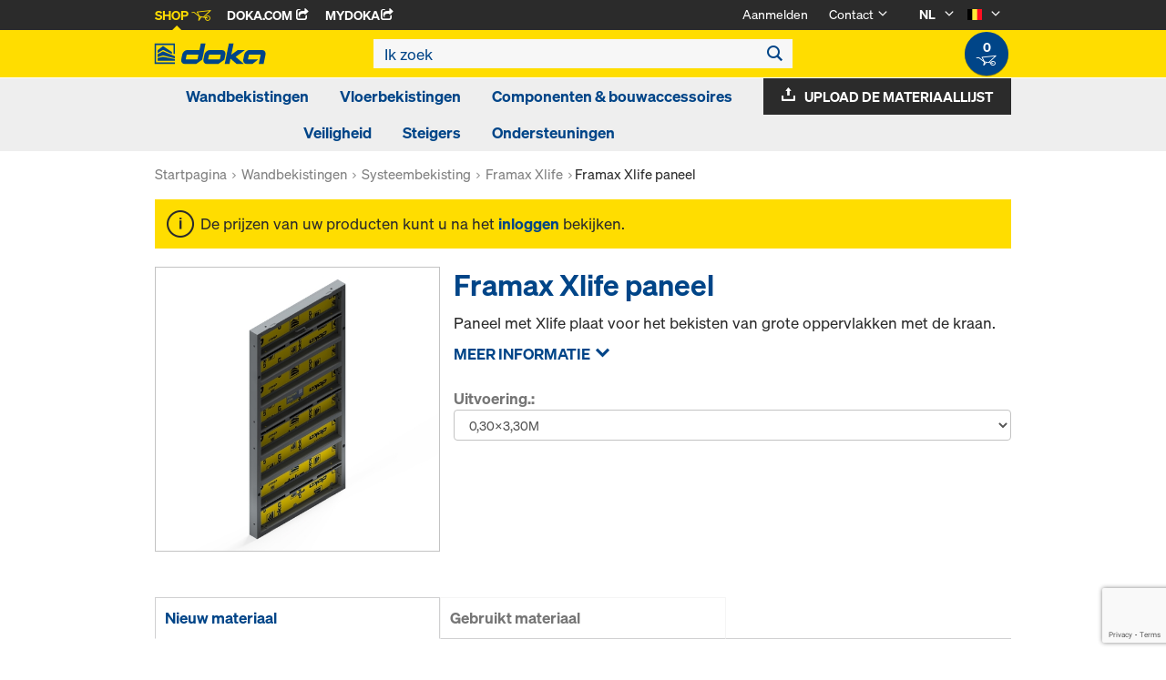

--- FILE ---
content_type: text/html;charset=UTF-8
request_url: https://shop.doka.com/shop/be/nl/wandbekistingen/systeembekisting-/framax-xlife/framax-xlife-paneel/p/036/
body_size: 24881
content:
<!DOCTYPE html>
<html lang="nl">
    <head>
        <title>Framax Xlife paneel | Framax Xlife | Systeembekisting  | Wandbekistingen | Doka Belgium</title>

        <meta http-equiv="Content-Type" content="text/html; charset=utf-8"/>
        <meta http-equiv="X-UA-Compatible" content="IE=edge">
        <meta charset="utf-8">
        <meta http-equiv="cache-control" content="no-cache"/>
        <meta http-equiv="expires" content="0"/>
        <meta http-equiv="pragma" content="no-cache"/>
        <meta http-equiv="content-language" content="nl"/>

        <meta name="viewport" content="width=device-width, initial-scale=1, maximum-scale=2">

        <!-- verification for Facebook -->
        <meta name="facebook-domain-verification" content="ywvkzm0bghahibljmpnqzppovon5h8"/>

        <meta name="indeximage" content="/medias/515Wx515H-588100500.jpg?context=bWFzdGVyfGltYWdlc3w3MjMwNHxpbWFnZS9qcGVnfGltYWdlcy9oZjcvaGFkLzk4ODE2NTUzMTI0MTQuanBnfGM0MDg1YmI2ZTk3ZWQyMDViMzVmZDA1ZTA5YjIzM2QxMzgyZmQ1NDIxY2JjMzY1ZDkwNjhiODc4OWZlZDc5Njk"/>
                    <meta name="title" content="Framax Xlife paneel"/>
                <meta name="indexsubheadline" content="Verzinkt, gepoedercoat"/>
                <meta name="indexcategory" content="shoparticledetail">
            <meta name="keywords">
<meta name="description" content="Paneel met Xlife plaat voor het bekisten van grote oppervlakken met de kraan.">
<meta name="robots" content="index,follow">
<link rel="icon" type="image/svg+xml" href="/shop/_ui/responsive/theme-doka/images/favicon.svg" />
        <link rel="icon" type="image/png" sizes="32x32" href="/shop/_ui/responsive/theme-doka/images/favicon-32x32.png" />
        <link rel="icon" type="image/png" sizes="16x16" href="/shop/_ui/responsive/theme-doka/images/favicon-16x16.png" />
        <link rel="icon" type="image/x-icon" href="/shop/_ui/responsive/theme-doka/images/favicon.ico?v=2025"/>
        <link rel="apple-touch-icon" sizes="180x180" href="/shop/_ui/responsive/theme-doka/images/apple-touch-icon.png" />
        <meta name="apple-mobile-web-app-title" content="Doka Shop" />
        <link rel="manifest" href="/shop/_ui/responsive/theme-doka/images/site.webmanifest" />

        <link rel="alternate" href="https://shop.doka.com/shop/be/de/wandbekistingen/systeembekisting-/framax-xlife/framax-xlife-paneel/p/036/" hreflang="de"/>
        <link rel="alternate" href="https://shop.doka.com/shop/be/en/wandbekistingen/systeembekisting-/framax-xlife/framax-xlife-paneel/p/036/" hreflang="en"/>
        <link rel="alternate" href="https://shop.doka.com/shop/be/fr/wandbekistingen/systeembekisting-/framax-xlife/framax-xlife-paneel/p/036/" hreflang="fr"/>
        <link rel="alternate" href="https://shop.doka.com/shop/be/nl/wandbekistingen/systeembekisting-/framax-xlife/framax-xlife-paneel/p/036/" hreflang="nl"/>
        <link rel="stylesheet" type="text/css" href="//fonts.googleapis.com/css?family=Open+Sans:400,300,300italic,400italic,600,600italic,700,700italic,800,800italic" />
<link rel="stylesheet" type="text/css" media="all" href="/shop/_ui/addons/smarteditaddon/responsive/common/css/smarteditaddon.css?v=4.5.1"/>
		<link rel="stylesheet" type="text/css" media="all" href="/shop/_ui/responsive/common/css/theme.min.css?v=4.5.1"/>
<link rel="stylesheet" type="text/css" media="all" href="/shop/_ui/responsive/common/css/screen.min.css?v=4.5.1"/>




<script>

	function trackProductClick(listType, name, id, price, variant) {
		if(ACC.config.googleAnalyticsEnabled) {
			var dataToTrack = {
				event: "productClick",
				ecommerce: {
					click: {
						actionField: {
							list: listType
						},
						products: []
					}
				}
			};
			
			dataToTrack.ecommerce.click.products.push({
				"name": name,
				"id": id,
				"price": price,
				"brand": "Doka",
				//"category": "",
				"variant": variant
			});
			
			dataLayer.push(dataToTrack);
		}
	}
	
	function trackAddToCart(name, id, price, quantity) {
		if(ACC.config.googleAnalyticsEnabled) {
			var dataToTrack = {
				event: "addToCart",
				ecommerce: {
					currencyCode: "EUR",
					add: {
						products: [{
							"name": name,
							"id": id,
							"price": price,
							"brand": "Doka",
							"quantity": quantity,
							//"variant": variant,
							//"category": ""
						}]
					}
				}
			};
			
			dataLayer.push(dataToTrack);
		}
	}
	
	function trackRemoveFromCart(name, id, price, quantity) {
		if(ACC.config.googleAnalyticsEnabled) {
			var dataToTrack = {
				event: "removeFromCart",
				ecommerce: {
					remove: {
						products: [{
							"name": name,
							"id": id,
							"price": price,
							"brand": "Doka",
							"quantity": quantity,
							//"variant": variant,
							//"category": ""
						}]
					}
				}
			};
			
			dataLayer.push(dataToTrack);
		}
	}

</script>


<script>
	function trackPromotionClick(name, creative, position) {
		if(ACC.config.googleAnalyticsEnabled) {
			var dataToTrack = {
				event: 'promotionClick',
				ecommerce: {
					promoClick: {
						promotions: [
							{
								name: name,
								creative: creative,
								position: position
							}
						]
					}
				}
			};
			
			dataLayer.push(dataToTrack);
		}
	}
</script>





  










  <script>
    function onContactFormSubmit(token) {
      if (window.ContactForm.validateHoneypot) {
        if (!window.ContactForm.validateHoneypot()) {
          return false;
        }
      }
      document.getElementById('dokaContactForm').submit();
    }

    function onLoginFormSubmit(token) {
      document.getElementById('loginForm').submit();
    }

    function onMaterialListMailSubmit(token) {
      return new Promise(function (resolve, reject) {
        if (grecaptcha === undefined) {
          //return
          reject();
        }

        var response = grecaptcha.getResponse();

        if (!response) {
          //return
          reject();
        }

        //bind loading animation to dynamic loaded button
        var btn = document.querySelector('.js-materiallist-mail-submit');
        if (btn !== null) {
          var loader = Ladda.create(btn);
        }

        // Start loading
        loader.start();

        // add val from url to input
        function getUrlVars() {
          var vars = {};
          window.location.href.replace(
            /[?&]+([^=&]+)=([^&]*)/gi,
            function (m, key, value) {
              vars[key] = value;
            }
          );
          return vars;
        }

        $('#application').val(getUrlVars().a);

        // add products
        // clear container
        $('.entriesContainer').html('');

        // add all products to form
        $('.js-product-item:visible', '.js-unavailable-entries').each(function (
          i
        ) {
          var $productItem = $(this),
            qty = $('.js-quantity-input', $productItem).val(),
            code = $('.js-code-input', $productItem).val();

          $('.entriesContainer').append(
            '<input class="hidden" name="entries[' +
              i +
              '].quantity" value="' +
              qty +
              '"/>'
          );
          $('.entriesContainer').append(
            '<input class="hidden" name="entries[' +
              i +
              '].productCode" value="' +
              code +
              '"/>'
          );
        });

        var modalUrl = ACC.config.encodedContextPath + '/materiallist/email';

        // bind events to form on popUp init
        var formData = $('#dokaEmailMaterialListData').serialize();

        $.ajax({
          url: modalUrl,
          method: 'POST',
          data: formData,
          success: function (result) {
            $('#cboxLoadedContent').empty();
            $('#cboxLoadedContent').append(result);
            Colorbox.resize();
            resolve();
          },
          error: function (xhr, error) {
            if (error.status == 403) {
              Helper.redirectToLoginPage();
            } else {
              $('#cboxLoadedContent').empty();
              $('#cboxLoadedContent').append(xhr.responseText);
              Colorbox.resize();
              reject();
            }
          },
        });
      });
    }

    function onUploadMaterialListFormSubmit(token) {
      document.getElementById('uploadMaterialListForm').submit();
    }
  </script>
  <script
    src="https://www.google.com/recaptcha/api.js?render=6LeqZmIrAAAAAF9EURwVdzgfHrjvpSZ5VtLmrbNB"
  ></script>

</head>

    <body
        class="smartedit-page-uid-productDetails smartedit-page-uuid-eyJpdGVtSWQiOiJwcm9kdWN0RGV0YWlscyIsImNhdGFsb2dJZCI6ImRva2FCRUNvbnRlbnRDYXRhbG9nIiwiY2F0YWxvZ1ZlcnNpb24iOiJPbmxpbmUifQ== smartedit-catalog-version-uuid-dokaBEContentCatalog/Online page-productDetails pageType-ProductPage template-pages-product-productLayout2Page  language-nl ecx">

        <!-- no index start -->
        <div class="branding-mobile hidden-md hidden-lg" style="display: none;">
            <div class="container">
                <div class="row">
                    <div class="col-xs-12 js-mobile-logo">
                            </div>
                </div>
            </div>
        </div>
        <div data-currency-iso-code="EUR" class="main-container container">

            <div class="yCmsContentSlot container">
</div><header class="main-header main-header-md layoutSection ">
    <div class="meta-nav">
        <div class="container">
            <div class="pull-left">
                <a href="https://shop.doka.com/shop/" class="active">
    Shop
    <span class="icon iconcart"></span>
</a>
<a href="https://doka.com/" target="_blank">
    Doka.com
    <span class="icon iconexternal"></span>
</a>

<a href="https://mydoka.doka.com/" target="_blank">
            myDoka<span class="icon iconexternal"></span>
        </a>
    </div>

            <div class="pull-right">
                <ul class="hidden-xs hidden-sm js-meta-nav">
                    <li>
                            <a href="/shop/be/nl/login">
                                Aanmelden</a>
                        </li>
                        <li class="meta-navigation-contact js-meta-nav-item">
                            <a href="#">
                                        Contact</a>
                                    <span class="icon iconarrow_down"></span>
                                    <div class="sub-nav">
                                        <ul>
                                            <li class="top contact-person">
                                                








<p>Hebt u vragen over de webshop of hebt u hulp nodig? Wij staan voor u klaar: <a href="mailto:shop-be@doka.com">shop-be@doka.com</a></p>
<p>Bekijk ook onze <a href="/shop/be/nl/faq">FAQ</a>.</p></li>
                                            <li>
                                                <a href="/shop/be/nl/contact-form">
                                                    Contactformulier</a>
                                            </li>
                                        </ul>
                                    </div>
                                </li>
                    <li class="language-selector hidden-xs hidden-sm js-meta-nav-item">
                            <form id="language-form" action="/shop/be/nl/_s/language" method="post"><input type="hidden" name="code" value="" />
                            <div>
<input type="hidden" name="CSRFToken" value="671515f7-b380-465b-9201-74b123ecf7f2" />
</div></form><span class="active"> NL</span>

                            <span class="icon iconarrow_down"></span>
                                <div class="sub-nav">
                                    <ul>
                                        <li>
                                                    <a href="" data-code="de"> DE</a>
                                                </li>
                                            <li>
                                                    <a href="" data-code="en"> EN</a>
                                                </li>
                                            <li>
                                                    <a href="" data-code="fr"> FR</a>
                                                </li>
                                            </ul>
                                </div>
                            </li>

                        <li class="country-selector hidden-xs hidden-sm  js-meta-nav-item">
                            <form id="country-form" action="/shop/be/nl/_s/country" method="post"><input type="hidden" name="country" value="" />
                            <div>
<input type="hidden" name="CSRFToken" value="671515f7-b380-465b-9201-74b123ecf7f2" />
</div></form><img
                                src="/shop/_ui/responsive/common/images/be.png"
                                alt="be"
                            />

                            <span class="icon iconarrow_down"></span>
                                <div class="sub-nav">
                                    <ul>
                                        <li>
                                                <a href="" data-code="AU">
                                                    <!-- Note: text needs to be in the same line as image to avoid empty space rendered -->
                                                    <img
                                                        src="/shop/_ui/responsive/common/images/au.png"
                                                        alt="au"
                                                    />
                                                    Australië</a>
                                            </li>
                                        <li>
                                                <a href="" data-code="BG">
                                                    <!-- Note: text needs to be in the same line as image to avoid empty space rendered -->
                                                    <img
                                                        src="/shop/_ui/responsive/common/images/bg.png"
                                                        alt="bg"
                                                    />
                                                    Bulgarije</a>
                                            </li>
                                        <li>
                                                <a href="" data-code="CA">
                                                    <!-- Note: text needs to be in the same line as image to avoid empty space rendered -->
                                                    <img
                                                        src="/shop/_ui/responsive/common/images/ca.png"
                                                        alt="ca"
                                                    />
                                                    Canada</a>
                                            </li>
                                        <li>
                                                <a href="" data-code="CL">
                                                    <!-- Note: text needs to be in the same line as image to avoid empty space rendered -->
                                                    <img
                                                        src="/shop/_ui/responsive/common/images/cl.png"
                                                        alt="cl"
                                                    />
                                                    Chili</a>
                                            </li>
                                        <li>
                                                <a href="" data-code="DK">
                                                    <!-- Note: text needs to be in the same line as image to avoid empty space rendered -->
                                                    <img
                                                        src="/shop/_ui/responsive/common/images/dk.png"
                                                        alt="dk"
                                                    />
                                                    Denemarken</a>
                                            </li>
                                        <li>
                                                <a href="" data-code="DE">
                                                    <!-- Note: text needs to be in the same line as image to avoid empty space rendered -->
                                                    <img
                                                        src="/shop/_ui/responsive/common/images/de.png"
                                                        alt="de"
                                                    />
                                                    Duitsland</a>
                                            </li>
                                        <li>
                                                <a href="" data-code="EE">
                                                    <!-- Note: text needs to be in the same line as image to avoid empty space rendered -->
                                                    <img
                                                        src="/shop/_ui/responsive/common/images/ee.png"
                                                        alt="ee"
                                                    />
                                                    Estland</a>
                                            </li>
                                        <li>
                                                <a href="" data-code="FI">
                                                    <!-- Note: text needs to be in the same line as image to avoid empty space rendered -->
                                                    <img
                                                        src="/shop/_ui/responsive/common/images/fi.png"
                                                        alt="fi"
                                                    />
                                                    Finland</a>
                                            </li>
                                        <li>
                                                <a href="" data-code="FR">
                                                    <!-- Note: text needs to be in the same line as image to avoid empty space rendered -->
                                                    <img
                                                        src="/shop/_ui/responsive/common/images/fr.png"
                                                        alt="fr"
                                                    />
                                                    Frankrijk</a>
                                            </li>
                                        <li>
                                                <a href="" data-code="GR">
                                                    <!-- Note: text needs to be in the same line as image to avoid empty space rendered -->
                                                    <img
                                                        src="/shop/_ui/responsive/common/images/gr.png"
                                                        alt="gr"
                                                    />
                                                    Griekenland</a>
                                            </li>
                                        <li>
                                                <a href="" data-code="HU">
                                                    <!-- Note: text needs to be in the same line as image to avoid empty space rendered -->
                                                    <img
                                                        src="/shop/_ui/responsive/common/images/hu.png"
                                                        alt="hu"
                                                    />
                                                    Hongarije</a>
                                            </li>
                                        <li>
                                                <a href="" data-code="IT">
                                                    <!-- Note: text needs to be in the same line as image to avoid empty space rendered -->
                                                    <img
                                                        src="/shop/_ui/responsive/common/images/it.png"
                                                        alt="it"
                                                    />
                                                    Italië</a>
                                            </li>
                                        <li>
                                                <a href="" data-code="HR">
                                                    <!-- Note: text needs to be in the same line as image to avoid empty space rendered -->
                                                    <img
                                                        src="/shop/_ui/responsive/common/images/hr.png"
                                                        alt="hr"
                                                    />
                                                    Kroatië</a>
                                            </li>
                                        <li>
                                                <a href="" data-code="LV">
                                                    <!-- Note: text needs to be in the same line as image to avoid empty space rendered -->
                                                    <img
                                                        src="/shop/_ui/responsive/common/images/lv.png"
                                                        alt="lv"
                                                    />
                                                    Letland</a>
                                            </li>
                                        <li>
                                                <a href="" data-code="LT">
                                                    <!-- Note: text needs to be in the same line as image to avoid empty space rendered -->
                                                    <img
                                                        src="/shop/_ui/responsive/common/images/lt.png"
                                                        alt="lt"
                                                    />
                                                    Litouwen</a>
                                            </li>
                                        <li>
                                                <a href="" data-code="LU">
                                                    <!-- Note: text needs to be in the same line as image to avoid empty space rendered -->
                                                    <img
                                                        src="/shop/_ui/responsive/common/images/lu.png"
                                                        alt="lu"
                                                    />
                                                    Luxemburg</a>
                                            </li>
                                        <li>
                                                <a href="" data-code="NL">
                                                    <!-- Note: text needs to be in the same line as image to avoid empty space rendered -->
                                                    <img
                                                        src="/shop/_ui/responsive/common/images/nl.png"
                                                        alt="nl"
                                                    />
                                                    Nederland</a>
                                            </li>
                                        <li>
                                                <a href="" data-code="NO">
                                                    <!-- Note: text needs to be in the same line as image to avoid empty space rendered -->
                                                    <img
                                                        src="/shop/_ui/responsive/common/images/no.png"
                                                        alt="no"
                                                    />
                                                    Noorwegen</a>
                                            </li>
                                        <li>
                                                <a href="" data-code="UA">
                                                    <!-- Note: text needs to be in the same line as image to avoid empty space rendered -->
                                                    <img
                                                        src="/shop/_ui/responsive/common/images/ua.png"
                                                        alt="ua"
                                                    />
                                                    Oekraïne</a>
                                            </li>
                                        <li>
                                                <a href="" data-code="OM">
                                                    <!-- Note: text needs to be in the same line as image to avoid empty space rendered -->
                                                    <img
                                                        src="/shop/_ui/responsive/common/images/om.png"
                                                        alt="om"
                                                    />
                                                    Oman</a>
                                            </li>
                                        <li>
                                                <a href="" data-code="AT">
                                                    <!-- Note: text needs to be in the same line as image to avoid empty space rendered -->
                                                    <img
                                                        src="/shop/_ui/responsive/common/images/at.png"
                                                        alt="at"
                                                    />
                                                    Oostenrijk</a>
                                            </li>
                                        <li>
                                                <a href="" data-code="PE">
                                                    <!-- Note: text needs to be in the same line as image to avoid empty space rendered -->
                                                    <img
                                                        src="/shop/_ui/responsive/common/images/pe.png"
                                                        alt="pe"
                                                    />
                                                    Peru</a>
                                            </li>
                                        <li>
                                                <a href="" data-code="PL">
                                                    <!-- Note: text needs to be in the same line as image to avoid empty space rendered -->
                                                    <img
                                                        src="/shop/_ui/responsive/common/images/pl.png"
                                                        alt="pl"
                                                    />
                                                    Polen</a>
                                            </li>
                                        <li>
                                                <a href="" data-code="PT">
                                                    <!-- Note: text needs to be in the same line as image to avoid empty space rendered -->
                                                    <img
                                                        src="/shop/_ui/responsive/common/images/pt.png"
                                                        alt="pt"
                                                    />
                                                    Portugal</a>
                                            </li>
                                        <li>
                                                <a href="" data-code="QA">
                                                    <!-- Note: text needs to be in the same line as image to avoid empty space rendered -->
                                                    <img
                                                        src="/shop/_ui/responsive/common/images/qa.png"
                                                        alt="qa"
                                                    />
                                                    Qatar</a>
                                            </li>
                                        <li>
                                                <a href="" data-code="RO">
                                                    <!-- Note: text needs to be in the same line as image to avoid empty space rendered -->
                                                    <img
                                                        src="/shop/_ui/responsive/common/images/ro.png"
                                                        alt="ro"
                                                    />
                                                    Roemenië</a>
                                            </li>
                                        <li>
                                                <a href="" data-code="SA">
                                                    <!-- Note: text needs to be in the same line as image to avoid empty space rendered -->
                                                    <img
                                                        src="/shop/_ui/responsive/common/images/sa.png"
                                                        alt="sa"
                                                    />
                                                    Saudi-Arabië</a>
                                            </li>
                                        <li>
                                                <a href="" data-code="RS">
                                                    <!-- Note: text needs to be in the same line as image to avoid empty space rendered -->
                                                    <img
                                                        src="/shop/_ui/responsive/common/images/rs.png"
                                                        alt="rs"
                                                    />
                                                    Servië</a>
                                            </li>
                                        <li>
                                                <a href="" data-code="SI">
                                                    <!-- Note: text needs to be in the same line as image to avoid empty space rendered -->
                                                    <img
                                                        src="/shop/_ui/responsive/common/images/si.png"
                                                        alt="si"
                                                    />
                                                    Slovenië</a>
                                            </li>
                                        <li>
                                                <a href="" data-code="SK">
                                                    <!-- Note: text needs to be in the same line as image to avoid empty space rendered -->
                                                    <img
                                                        src="/shop/_ui/responsive/common/images/sk.png"
                                                        alt="sk"
                                                    />
                                                    Slowakije</a>
                                            </li>
                                        <li>
                                                <a href="" data-code="ES">
                                                    <!-- Note: text needs to be in the same line as image to avoid empty space rendered -->
                                                    <img
                                                        src="/shop/_ui/responsive/common/images/es.png"
                                                        alt="es"
                                                    />
                                                    Spanje</a>
                                            </li>
                                        <li>
                                                <a href="" data-code="CZ">
                                                    <!-- Note: text needs to be in the same line as image to avoid empty space rendered -->
                                                    <img
                                                        src="/shop/_ui/responsive/common/images/cz.png"
                                                        alt="cz"
                                                    />
                                                    Tsjechië</a>
                                            </li>
                                        <li>
                                                <a href="" data-code="TR">
                                                    <!-- Note: text needs to be in the same line as image to avoid empty space rendered -->
                                                    <img
                                                        src="/shop/_ui/responsive/common/images/tr.png"
                                                        alt="tr"
                                                    />
                                                    Turkije</a>
                                            </li>
                                        <li>
                                                <a href="" data-code="GB">
                                                    <!-- Note: text needs to be in the same line as image to avoid empty space rendered -->
                                                    <img
                                                        src="/shop/_ui/responsive/common/images/gb.png"
                                                        alt="gb"
                                                    />
                                                    Verenigd Koninkrijk</a>
                                            </li>
                                        <li>
                                                <a href="" data-code="AE">
                                                    <!-- Note: text needs to be in the same line as image to avoid empty space rendered -->
                                                    <img
                                                        src="/shop/_ui/responsive/common/images/ae.png"
                                                        alt="ae"
                                                    />
                                                    Verenigde Arabische Emiraten</a>
                                            </li>
                                        <li>
                                                <a href="" data-code="US">
                                                    <!-- Note: text needs to be in the same line as image to avoid empty space rendered -->
                                                    <img
                                                        src="/shop/_ui/responsive/common/images/us.png"
                                                        alt="us"
                                                    />
                                                    Verenigde Staten</a>
                                            </li>
                                        <li>
                                                <a href="" data-code="SE">
                                                    <!-- Note: text needs to be in the same line as image to avoid empty space rendered -->
                                                    <img
                                                        src="/shop/_ui/responsive/common/images/se.png"
                                                        alt="se"
                                                    />
                                                    Zweden</a>
                                            </li>
                                        <li>
                                                <a href="" data-code="CH">
                                                    <!-- Note: text needs to be in the same line as image to avoid empty space rendered -->
                                                    <img
                                                        src="/shop/_ui/responsive/common/images/ch.png"
                                                        alt="ch"
                                                    />
                                                    Zwitserland</a>
                                            </li>
                                        </ul>
                                </div>
                            </li>
                    </ul>

                <span class="js-toggle-sm-navigation icon iconmenu visible-sm"></span>
            </div>
        </div>
    </div>

    <!-- Mobile Navigation -->
    <div class="offcanvas-navigation">
        <nav>
            <ul>
                <li class="visible-xs">
			<a href="#"><strong>Wandbekistingen</strong></a><span class="icon iconarrow_right"></span>
			
			<div class="sub-nav">
					<ul>
						<li>
									<a href="#" class="title">Systeembekisting </a><span class="icon iconarrow_right"></span>
									<div class="sub-nav">
										<a href="/shop/be/nl/wandbekistingen/systeembekisting-/framax-xlife-plus/c/6323/">Framax Xlife plus</a>
										<a href="/shop/be/nl/wandbekistingen/systeembekisting-/framax-xlife/c/1757/">Framax Xlife</a>
										<a href="/shop/be/nl/wandbekistingen/systeembekisting-/frami-xlife/c/4342/">Frami Xlife</a>
										<a href="/shop/be/nl/wandbekistingen/systeembekisting-/alu-framax-xlife/c/1758/">Alu-Framax Xlife</a>
										<a href="/shop/be/nl/wandbekistingen/systeembekisting-/dokaxlight/c/23990/">DokaXlight</a>
										</div>
								</li>
								
						<li>
									<a href="#" class="title">Kolombekistingen</a><span class="icon iconarrow_right"></span>
									<div class="sub-nav">
										<a href="/shop/be/nl/wandbekistingen/kolombekistingen/kolombekisting-ks-xlife/c/1102/">Kolombekisting KS Xlife</a>
										<a href="/shop/be/nl/wandbekistingen/kolombekistingen/kolombekisting-framax-xlife/c/1101/">Kolombekisting Framax Xlife</a>
										<a href="/shop/be/nl/wandbekistingen/kolombekistingen/kolombekisting-frami-xlife/c/4432/">Kolombekisting Frami Xlife</a>
										<a href="/shop/be/nl/wandbekistingen/kolombekistingen/kolombekisting-rs/c/1105/">Kolombekisting RS</a>
										<a href="/shop/be/nl/wandbekistingen/kolombekistingen/kolombekisting-alu-framax-xlife/c/6222/">Kolombekisting Alu-Framax Xlife</a>
										</div>
								</li>
								
						<li>
									<a href="#" class="title">Enkelzijdige bekistingen</a><span class="icon iconarrow_right"></span>
									<div class="sub-nav">
										<a href="/shop/be/nl/wandbekistingen/enkelzijdige-bekistingen/universele-steunbok/c/4414/">Universele steunbok</a>
										<a href="/shop/be/nl/wandbekistingen/enkelzijdige-bekistingen/variabele-steunbok/c/4413/">Variabele steunbok</a>
										</div>
								</li>
								
						</ul>
				</div>
			</li>

<li class="visible-xs">
			<a href="#"><strong>Vloerbekistingen</strong></a><span class="icon iconarrow_right"></span>
			
			<div class="sub-nav">
					<ul>
						<li>
									<a href="#" class="title">Paneel-vloerbekistingen</a><span class="icon iconarrow_right"></span>
									<div class="sub-nav">
										<a href="/shop/be/nl/vloerbekistingen/paneel-vloerbekistingen/dokadek-30/c/5553/">Dokadek 30</a>
										</div>
								</li>
								
						<li>
									<a href="#" class="title">Drager-vloerbekistingen</a><span class="icon iconarrow_right"></span>
									<div class="sub-nav">
										<a href="/shop/be/nl/vloerbekistingen/drager-vloerbekistingen/dokaflex/c/1107/">Dokaflex</a>
										</div>
								</li>
								
						<li>
									<a href="#" class="title">Staxo Torens</a><span class="icon iconarrow_right"></span>
									<div class="sub-nav">
										<a href="/shop/be/nl/ondersteuningen/ondersteuningen/ondersteuning-staxo-40/c/4428/">Ondersteuning Staxo 40</a>
										<a href="/shop/be/nl/ondersteuningen/ondersteuningen/ondersteuning-staxo-100/c/3215/">Ondersteuning Staxo 100</a>
										</div>
								</li>
								
						</ul>
				</div>
			</li>

<li class="visible-xs">
			<a href="#"><strong>Componenten & bouwaccessoires</strong></a><span class="icon iconarrow_right"></span>
			
			<div class="sub-nav">
					<ul>
						<li>
									<a href="#" class="title">Houten dragers</a><span class="icon iconarrow_right"></span>
									<div class="sub-nav">
										<a href="/shop/be/nl/componenten-%26-bouwaccessoires/houten-dragers/drager-h20-top/c/4391/">Drager H20 top</a>
										<a href="/shop/be/nl/componenten-%26-bouwaccessoires/houten-dragers/drager-h20-eco/c/4392/">Drager H20 eco</a>
										</div>
								</li>
								
						<li>
									<a href="#" class="title">3-ply bekistingsplaten</a><span class="icon iconarrow_right"></span>
									<div class="sub-nav">
										<a href="/shop/be/nl/componenten-%26-bouwaccessoires/3-ply-bekistingsplaten/bekistingsplaat-3-so/c/4395/">Bekistingsplaat 3-SO</a>
										<a href="/shop/be/nl/componenten-%26-bouwaccessoires/3-ply-bekistingsplaten/bekistingsplaat-3s-basic/c/9176/">Bekistingsplaat 3S basic</a>
										</div>
								</li>
								
						<li>
									<a href="#" class="title">Ontkistingsproducten</a><span class="icon iconarrow_right"></span>
									<div class="sub-nav">
										<a href="/shop/be/nl/componenten-%26-bouwaccessoires/ontkistingsproducten/doka-trenn/c/4402/">Doka-Trenn</a>
										<a href="/shop/be/nl/componenten-%26-bouwaccessoires/ontkistingsproducten/doka-optix/c/4403/">Doka-OptiX</a>
										</div>
								</li>
								
						<li>
									<a href="#" class="title">Stempels</a><span class="icon iconarrow_right"></span>
									<div class="sub-nav">
										<a href="/shop/be/nl/componenten-%26-bouwaccessoires/stempels/vloerstempel-eurex-top/c/4404/">Vloerstempel Eurex top</a>
										<a href="/shop/be/nl/componenten-%26-bouwaccessoires/stempels/vloerstempel-eurex-eco/c/6297/">Vloerstempel Eurex eco</a>
										</div>
								</li>
								
						<li>
									<a href="#" class="title">Centerpennen en Ophangconussen</a><span class="icon iconarrow_right"></span>
									<div class="sub-nav">
										<a href="/shop/be/nl/componenten-%26-bouwaccessoires/centerpennen-en-ophangconussen/ankersysteem-15%2c0/c/1128/">Ankersysteem 15,0</a>
										<a href="/shop/be/nl/componenten-%26-bouwaccessoires/centerpennen-en-ophangconussen/ankersysteem-20%2c0/c/1129/">Ankersysteem 20,0</a>
										<a href="/shop/be/nl/componenten-%26-bouwaccessoires/centerpennen-en-ophangconussen/ankersysteem-26%2c5/c/1130/">Ankersysteem 26,5</a>
										</div>
								</li>
								
						<li>
									<a href="#" class="title">Bekistingstoebehoren</a><span class="icon iconarrow_right"></span>
									<div class="sub-nav">
										<a href="/shop/be/nl/componenten-%26-bouwaccessoires/bekistingstoebehoren/stelschoor/c/5420/">Stelschoor</a>
										<a href="/shop/be/nl/transportmateriaal/transportmateriaal/c/4409/">Transportmateriaal</a>
										<a href="/shop/be/nl/componenten-%26-bouwaccessoires/bekistingstoebehoren/zichtbeton/c/4410/">Zichtbeton</a>
										<a href="/shop/be/nl/componenten-%26-bouwaccessoires/bekistingstoebehoren/dokarex-stelschoren/c/10533/">DokaRex stelschoren</a>
										<a href="/shop/be/nl/componenten-%26-bouwaccessoires/bekistingstoebehoren/buizen-en-koppelingen/c/6142/">Buizen en koppelingen</a>
										<a href="/shop/be/nl/componenten-%26-bouwaccessoires/bekistingstoebehoren/ankerstoppen-stapelconussen/c/6144/">Ankerstoppen/stapelconussen</a>
										</div>
								</li>
								
						<li>
									<a href="#" class="title">Alu-drager</a><span class="icon iconarrow_right"></span>
									<div class="sub-nav">
										<a href="/shop/be/nl/componenten-%26-bouwaccessoires/alu-drager/drager-alu/c/5918/">Drager Alu</a>
										</div>
								</li>
								
						<li>
									<a href="#" class="title">Bekistingsplaten</a><span class="icon iconarrow_right"></span>
									<div class="sub-nav">
										<a href="/shop/be/nl/componenten-%26-bouwaccessoires/bekistingsplaten/xface-plaat/c/6121/">Xface-plaat</a>
										<a href="/shop/be/nl/componenten-%26-bouwaccessoires/bekistingsplaten/xlife-plaat/c/4400/">Xlife plaat</a>
										</div>
								</li>
								
						</ul>
				</div>
			</li>

<li class="visible-xs">
			<a href="#"><strong>Veiligheid</strong></a><span class="icon iconarrow_right"></span>
			
			<div class="sub-nav">
					<ul>
						<li>
									<a href="#" class="title">Werk-en veiligheidssteigers</a><span class="icon iconarrow_right"></span>
									<div class="sub-nav">
										<a href="/shop/be/nl/veiligheid/werk-en-veiligheidssteigers/xsafe-werkplatform-plus/c/4443/">Xsafe werkplatform plus</a>
										</div>
								</li>
								
						<li>
									<a href="#" class="title">Randbeveiliging</a><span class="icon iconarrow_right"></span>
									<div class="sub-nav">
										<a href="/shop/be/nl/veiligheid/randbeveiliging/xsafe-leuningsysteem-xp/c/4430/">Xsafe leuningsysteem XP</a>
										<a href="/shop/be/nl/veiligheid/randbeveiliging/freefalcon/c/19489/">FreeFalcon</a>
										</div>
								</li>
								
						<li>
									<a href="#" class="title">Toegangssystemen</a><span class="icon iconarrow_right"></span>
									<div class="sub-nav">
										<a href="/shop/be/nl/veiligheid/toegangssystemen/laddersysteem-xs/c/3217/">Laddersysteem XS</a>
										</div>
								</li>
								
						</ul>
				</div>
			</li>

<li class="visible-xs">
			<a href="#"><strong>Steigers</strong></a><span class="icon iconarrow_right"></span>
			
			<div class="sub-nav">
					<ul>
						<li>
									<a href="#" class="title">Steigers</a><span class="icon iconarrow_right"></span>
									<div class="sub-nav">
										<a href="/shop/be/nl/steigers/steigers/ringlock/c/26377/">Ringlock</a>
										</div>
								</li>
								
						</ul>
				</div>
			</li>

<li class="visible-xs">
			<a href="#"><strong>Ondersteuningen</strong></a><span class="icon iconarrow_right"></span>
			
			<div class="sub-nav">
					<ul>
						<li>
									<a href="#" class="title">Ondersteuningen</a><span class="icon iconarrow_right"></span>
									<div class="sub-nav">
										<a href="/shop/be/nl/ondersteuningen/ondersteuningen/trappentoren-250/c/1518/">Trappentoren 250</a>
										<a href="/shop/be/nl/ondersteuningen/ondersteuningen/ondersteuning-staxo-40/c/4428/">Ondersteuning Staxo 40</a>
										<a href="/shop/be/nl/ondersteuningen/ondersteuningen/ondersteuning-staxo-100/c/3215/">Ondersteuning Staxo 100</a>
										</div>
								</li>
								
						</ul>
				</div>
			</li>

<!-- User logged in -->
                <!-- Anonymous User -->
                <li>
                        <a href="/shop/be/nl/login">
                            Login
                        </a>
                    </li>
                    <li class="meta-navigation-contact">
                        <a href="#">
                                    Contact</a>
                                <span class="icon iconarrow_right"></span>
                                <div class="sub-nav">
                                    <ul>
                                        <li class="top contact-person">
                                            








<p>Hebt u vragen over de webshop of hebt u hulp nodig? Wij staan voor u klaar: <a href="mailto:shop-be@doka.com">shop-be@doka.com</a></p>
<p>Bekijk ook onze <a href="/shop/be/nl/faq">FAQ</a>.</p></li>
                                        <li>
                                            <a href="/shop/be/nl/contact-form">
                                                Contactformulier</a>
                                        </li>
                                    </ul>
                                </div>
                            </li>
                <li class="language-selector">
                        <a href="#" class="active">
                            NL</a>
                        <span class="icon iconarrow_right"></span>
                            <div class="sub-nav">
                                <ul>
                                    <li>
                                                <a href="" data-code="de">
                                                    DE</a>
                                            </li>
                                        <li>
                                                <a href="" data-code="en">
                                                    EN</a>
                                            </li>
                                        <li>
                                                <a href="" data-code="fr">
                                                    FR</a>
                                            </li>
                                        </ul>
                            </div>
                        </li>
                    <li class="country-selector">
                        <a href="#">
                            <img
                                src="/shop/_ui/responsive/common/images/be.png"
                                alt="be"
                            />
                        </a>

                        <span class="icon iconarrow_right"></span>

                            <div class="sub-nav">
                                <ul>
                                    <li>
                                            <a href="" data-code="AU">
                                                <img
                                                    src="/shop/_ui/responsive/common/images/au.png"
                                                    alt="au"
                                                />
                                                Australië</a>
                                        </li>
                                    <li>
                                            <a href="" data-code="BG">
                                                <img
                                                    src="/shop/_ui/responsive/common/images/bg.png"
                                                    alt="bg"
                                                />
                                                Bulgarije</a>
                                        </li>
                                    <li>
                                            <a href="" data-code="CA">
                                                <img
                                                    src="/shop/_ui/responsive/common/images/ca.png"
                                                    alt="ca"
                                                />
                                                Canada</a>
                                        </li>
                                    <li>
                                            <a href="" data-code="CL">
                                                <img
                                                    src="/shop/_ui/responsive/common/images/cl.png"
                                                    alt="cl"
                                                />
                                                Chili</a>
                                        </li>
                                    <li>
                                            <a href="" data-code="DK">
                                                <img
                                                    src="/shop/_ui/responsive/common/images/dk.png"
                                                    alt="dk"
                                                />
                                                Denemarken</a>
                                        </li>
                                    <li>
                                            <a href="" data-code="DE">
                                                <img
                                                    src="/shop/_ui/responsive/common/images/de.png"
                                                    alt="de"
                                                />
                                                Duitsland</a>
                                        </li>
                                    <li>
                                            <a href="" data-code="EE">
                                                <img
                                                    src="/shop/_ui/responsive/common/images/ee.png"
                                                    alt="ee"
                                                />
                                                Estland</a>
                                        </li>
                                    <li>
                                            <a href="" data-code="FI">
                                                <img
                                                    src="/shop/_ui/responsive/common/images/fi.png"
                                                    alt="fi"
                                                />
                                                Finland</a>
                                        </li>
                                    <li>
                                            <a href="" data-code="FR">
                                                <img
                                                    src="/shop/_ui/responsive/common/images/fr.png"
                                                    alt="fr"
                                                />
                                                Frankrijk</a>
                                        </li>
                                    <li>
                                            <a href="" data-code="GR">
                                                <img
                                                    src="/shop/_ui/responsive/common/images/gr.png"
                                                    alt="gr"
                                                />
                                                Griekenland</a>
                                        </li>
                                    <li>
                                            <a href="" data-code="HU">
                                                <img
                                                    src="/shop/_ui/responsive/common/images/hu.png"
                                                    alt="hu"
                                                />
                                                Hongarije</a>
                                        </li>
                                    <li>
                                            <a href="" data-code="IT">
                                                <img
                                                    src="/shop/_ui/responsive/common/images/it.png"
                                                    alt="it"
                                                />
                                                Italië</a>
                                        </li>
                                    <li>
                                            <a href="" data-code="HR">
                                                <img
                                                    src="/shop/_ui/responsive/common/images/hr.png"
                                                    alt="hr"
                                                />
                                                Kroatië</a>
                                        </li>
                                    <li>
                                            <a href="" data-code="LV">
                                                <img
                                                    src="/shop/_ui/responsive/common/images/lv.png"
                                                    alt="lv"
                                                />
                                                Letland</a>
                                        </li>
                                    <li>
                                            <a href="" data-code="LT">
                                                <img
                                                    src="/shop/_ui/responsive/common/images/lt.png"
                                                    alt="lt"
                                                />
                                                Litouwen</a>
                                        </li>
                                    <li>
                                            <a href="" data-code="LU">
                                                <img
                                                    src="/shop/_ui/responsive/common/images/lu.png"
                                                    alt="lu"
                                                />
                                                Luxemburg</a>
                                        </li>
                                    <li>
                                            <a href="" data-code="NL">
                                                <img
                                                    src="/shop/_ui/responsive/common/images/nl.png"
                                                    alt="nl"
                                                />
                                                Nederland</a>
                                        </li>
                                    <li>
                                            <a href="" data-code="NO">
                                                <img
                                                    src="/shop/_ui/responsive/common/images/no.png"
                                                    alt="no"
                                                />
                                                Noorwegen</a>
                                        </li>
                                    <li>
                                            <a href="" data-code="UA">
                                                <img
                                                    src="/shop/_ui/responsive/common/images/ua.png"
                                                    alt="ua"
                                                />
                                                Oekraïne</a>
                                        </li>
                                    <li>
                                            <a href="" data-code="OM">
                                                <img
                                                    src="/shop/_ui/responsive/common/images/om.png"
                                                    alt="om"
                                                />
                                                Oman</a>
                                        </li>
                                    <li>
                                            <a href="" data-code="AT">
                                                <img
                                                    src="/shop/_ui/responsive/common/images/at.png"
                                                    alt="at"
                                                />
                                                Oostenrijk</a>
                                        </li>
                                    <li>
                                            <a href="" data-code="PE">
                                                <img
                                                    src="/shop/_ui/responsive/common/images/pe.png"
                                                    alt="pe"
                                                />
                                                Peru</a>
                                        </li>
                                    <li>
                                            <a href="" data-code="PL">
                                                <img
                                                    src="/shop/_ui/responsive/common/images/pl.png"
                                                    alt="pl"
                                                />
                                                Polen</a>
                                        </li>
                                    <li>
                                            <a href="" data-code="PT">
                                                <img
                                                    src="/shop/_ui/responsive/common/images/pt.png"
                                                    alt="pt"
                                                />
                                                Portugal</a>
                                        </li>
                                    <li>
                                            <a href="" data-code="QA">
                                                <img
                                                    src="/shop/_ui/responsive/common/images/qa.png"
                                                    alt="qa"
                                                />
                                                Qatar</a>
                                        </li>
                                    <li>
                                            <a href="" data-code="RO">
                                                <img
                                                    src="/shop/_ui/responsive/common/images/ro.png"
                                                    alt="ro"
                                                />
                                                Roemenië</a>
                                        </li>
                                    <li>
                                            <a href="" data-code="SA">
                                                <img
                                                    src="/shop/_ui/responsive/common/images/sa.png"
                                                    alt="sa"
                                                />
                                                Saudi-Arabië</a>
                                        </li>
                                    <li>
                                            <a href="" data-code="RS">
                                                <img
                                                    src="/shop/_ui/responsive/common/images/rs.png"
                                                    alt="rs"
                                                />
                                                Servië</a>
                                        </li>
                                    <li>
                                            <a href="" data-code="SI">
                                                <img
                                                    src="/shop/_ui/responsive/common/images/si.png"
                                                    alt="si"
                                                />
                                                Slovenië</a>
                                        </li>
                                    <li>
                                            <a href="" data-code="SK">
                                                <img
                                                    src="/shop/_ui/responsive/common/images/sk.png"
                                                    alt="sk"
                                                />
                                                Slowakije</a>
                                        </li>
                                    <li>
                                            <a href="" data-code="ES">
                                                <img
                                                    src="/shop/_ui/responsive/common/images/es.png"
                                                    alt="es"
                                                />
                                                Spanje</a>
                                        </li>
                                    <li>
                                            <a href="" data-code="CZ">
                                                <img
                                                    src="/shop/_ui/responsive/common/images/cz.png"
                                                    alt="cz"
                                                />
                                                Tsjechië</a>
                                        </li>
                                    <li>
                                            <a href="" data-code="TR">
                                                <img
                                                    src="/shop/_ui/responsive/common/images/tr.png"
                                                    alt="tr"
                                                />
                                                Turkije</a>
                                        </li>
                                    <li>
                                            <a href="" data-code="GB">
                                                <img
                                                    src="/shop/_ui/responsive/common/images/gb.png"
                                                    alt="gb"
                                                />
                                                Verenigd Koninkrijk</a>
                                        </li>
                                    <li>
                                            <a href="" data-code="AE">
                                                <img
                                                    src="/shop/_ui/responsive/common/images/ae.png"
                                                    alt="ae"
                                                />
                                                Verenigde Arabische Emiraten</a>
                                        </li>
                                    <li>
                                            <a href="" data-code="US">
                                                <img
                                                    src="/shop/_ui/responsive/common/images/us.png"
                                                    alt="us"
                                                />
                                                Verenigde Staten</a>
                                        </li>
                                    <li>
                                            <a href="" data-code="SE">
                                                <img
                                                    src="/shop/_ui/responsive/common/images/se.png"
                                                    alt="se"
                                                />
                                                Zweden</a>
                                        </li>
                                    <li>
                                            <a href="" data-code="CH">
                                                <img
                                                    src="/shop/_ui/responsive/common/images/ch.png"
                                                    alt="ch"
                                                />
                                                Zwitserland</a>
                                        </li>
                                    </ul>
                            </div>
                        </li>
                <li class="visible-xs meta-links">
                    <a href="https://shop.doka.com/shop/" class="active">
    Shop
    <span class="icon iconcart"></span>
</a>
<a href="https://doka.com/" target="_blank">
    Doka.com
    <span class="icon iconexternal"></span>
</a>

<a href="https://mydoka.doka.com/" target="_blank">
            myDoka<span class="icon iconexternal"></span>
        </a>
    </li>
            </ul>
        </nav>
    </div>

    <div class="nav-mid">
        <div class="container">
            <div class="row">
                <div class="col-sm-3 col-xs-6">
                    <a href="/shop/be/nl/">
                        <img
                            class="logo"
                            src="/shop/_ui/responsive/common/images/doka_logo.svg"
                            alt="Doka N.V."
                        />
                    </a>
                </div>

                <div class="col-sm-6 col-lg-6 site-search hidden-xs">
                        <div class="ui-front">
    <form name="search_form_SearchBox" method="get"
          action="/shop/be/nl/search/">
        <div class="input-group">
            <input type="text"
                       class="form-control js-site-search-input" name="text" value=""
                       maxlength="100" placeholder="Ik zoek"
                       data-options='{"autocompleteUrl" : "/shop/be/nl/search/autocomplete/SearchBox","minCharactersBeforeRequest" : "3","waitTimeBeforeRequest" : "500","displayProductImages" : true}'>
            <span class="input-group-btn"> <button class="btn btn-link" type="submit" aria-label="Ik zoek">
						<span class="icon iconsearch" aria-hidden="true"></span>
					</button>
            </span>
        </div>
    </form>

</div>
</div>

                    <div class="col-sm-3 col-xs-6">
                        <a
                            href="/shop/be/nl/cart"
                            rel="nofollow"
                            class="js-mini-cart-link"
                            data-mini-cart-refresh-url="/shop/be/nl/cart/miniCart/TOTAL"
                        >
                            <span class="shopping-cart">
                                <span class="amount">0</span>
                                <span class="icon iconcart"></span>
                            </span>
                        </a>
                    </div>
                <span class="js-toggle-sm-navigation icon iconmenu visible-xs"></span>
            </div>
        </div>

        <div class="col-xs-12 site-search visible-xs">
                <div class="ui-front">
    <form name="search_form_SearchBox" method="get"
          action="/shop/be/nl/search/">
        <div class="input-group">
            <input type="text"
                       class="form-control js-site-search-input" name="text" value=""
                       maxlength="100" placeholder="Ik zoek"
                       data-options='{"autocompleteUrl" : "/shop/be/nl/search/autocomplete/SearchBox","minCharactersBeforeRequest" : "3","waitTimeBeforeRequest" : "500","displayProductImages" : true}'>
            <span class="input-group-btn"> <button class="btn btn-link" type="submit" aria-label="Ik zoek">
						<span class="icon iconsearch" aria-hidden="true"></span>
					</button>
            </span>
        </div>
    </form>

</div>
</div>
        </div>

    <div class="nav-bot hidden-xs nav-bot--space-right">
            <div class="container">
                <ul>

    <!-- category.key is 1st level category, category.value is child -->

        <li>
            <a href="#">Wandbekistingen</a>

            <div class="hidden" data-all-url="/shop/be/nl/wandbekistingen/c/1081/" data-all-text="Alle producten: Wandbekistingen">
                <!-- category.key is 2nd level category, category.value is child -->

                        <div class="col-sm-3 item">
                            <div class="title"><a href="/shop/be/nl/wandbekistingen/systeembekisting-/c/3022/">Systeembekisting </a></div>

                            <a href="/shop/be/nl/wandbekistingen/systeembekisting-/framax-xlife-plus/c/6323/">Framax Xlife plus</a>
                            <a href="/shop/be/nl/wandbekistingen/systeembekisting-/framax-xlife/c/1757/">Framax Xlife</a>
                            <a href="/shop/be/nl/wandbekistingen/systeembekisting-/frami-xlife/c/4342/">Frami Xlife</a>
                            <a href="/shop/be/nl/wandbekistingen/systeembekisting-/alu-framax-xlife/c/1758/">Alu-Framax Xlife</a>
                            <a href="/shop/be/nl/wandbekistingen/systeembekisting-/dokaxlight/c/23990/">DokaXlight</a>
                            </div>

                        <!-- category.key is 2nd level category, category.value is child -->

                        <div class="col-sm-3 item">
                            <div class="title"><a href="/shop/be/nl/wandbekistingen/kolombekistingen/c/3024/">Kolombekistingen</a></div>

                            <a href="/shop/be/nl/wandbekistingen/kolombekistingen/kolombekisting-ks-xlife/c/1102/">Kolombekisting KS Xlife</a>
                            <a href="/shop/be/nl/wandbekistingen/kolombekistingen/kolombekisting-framax-xlife/c/1101/">Kolombekisting Framax Xlife</a>
                            <a href="/shop/be/nl/wandbekistingen/kolombekistingen/kolombekisting-frami-xlife/c/4432/">Kolombekisting Frami Xlife</a>
                            <a href="/shop/be/nl/wandbekistingen/kolombekistingen/kolombekisting-rs/c/1105/">Kolombekisting RS</a>
                            <a href="/shop/be/nl/wandbekistingen/kolombekistingen/kolombekisting-alu-framax-xlife/c/6222/">Kolombekisting Alu-Framax Xlife</a>
                            </div>

                        <!-- category.key is 2nd level category, category.value is child -->

                        <div class="col-sm-3 item">
                            <div class="title"><a href="/shop/be/nl/wandbekistingen/enkelzijdige-bekistingen/c/4412/">Enkelzijdige bekistingen</a></div>

                            <a href="/shop/be/nl/wandbekistingen/enkelzijdige-bekistingen/universele-steunbok/c/4414/">Universele steunbok</a>
                            <a href="/shop/be/nl/wandbekistingen/enkelzijdige-bekistingen/variabele-steunbok/c/4413/">Variabele steunbok</a>
                            </div>

                        </div>

        </li>
    <!-- category.key is 1st level category, category.value is child -->

        <li>
            <a href="#">Vloerbekistingen</a>

            <div class="hidden" data-all-url="/shop/be/nl/vloerbekistingen/c/1082/" data-all-text="Alle producten: Vloerbekistingen">
                <!-- category.key is 2nd level category, category.value is child -->

                        <div class="col-sm-3 item">
                            <div class="title"><a href="/shop/be/nl/vloerbekistingen/paneel-vloerbekistingen/c/5011/">Paneel-vloerbekistingen</a></div>

                            <a href="/shop/be/nl/vloerbekistingen/paneel-vloerbekistingen/dokadek-30/c/5553/">Dokadek 30</a>
                            </div>

                        <!-- category.key is 2nd level category, category.value is child -->

                        <div class="col-sm-3 item">
                            <div class="title"><a href="/shop/be/nl/vloerbekistingen/drager-vloerbekistingen/c/4417/">Drager-vloerbekistingen</a></div>

                            <a href="/shop/be/nl/vloerbekistingen/drager-vloerbekistingen/dokaflex/c/1107/">Dokaflex</a>
                            </div>

                        <!-- category.key is 2nd level category, category.value is child -->

                        <div class="col-sm-3 item">
                            <div class="title"><a href="/shop/be/nl/vloerbekistingen/staxo-torens/c/c0001/">Staxo Torens</a></div>

                            <a href="/shop/be/nl/ondersteuningen/ondersteuningen/ondersteuning-staxo-40/c/4428/">Ondersteuning Staxo 40</a>
                            <a href="/shop/be/nl/ondersteuningen/ondersteuningen/ondersteuning-staxo-100/c/3215/">Ondersteuning Staxo 100</a>
                            </div>

                        </div>

        </li>
    <!-- category.key is 1st level category, category.value is child -->

        <li>
            <a href="#">Componenten & bouwaccessoires</a>

            <div class="hidden" data-all-url="/shop/be/nl/componenten-%26-bouwaccessoires/c/1093/" data-all-text="Alle producten: Componenten & bouwaccessoires">
                <!-- category.key is 2nd level category, category.value is child -->

                        <div class="col-sm-3 item">
                            <div class="title"><a href="/shop/be/nl/componenten-%26-bouwaccessoires/houten-dragers/c/4384/">Houten dragers</a></div>

                            <a href="/shop/be/nl/componenten-%26-bouwaccessoires/houten-dragers/drager-h20-top/c/4391/">Drager H20 top</a>
                            <a href="/shop/be/nl/componenten-%26-bouwaccessoires/houten-dragers/drager-h20-eco/c/4392/">Drager H20 eco</a>
                            </div>

                        <!-- category.key is 2nd level category, category.value is child -->

                        <div class="col-sm-3 item">
                            <div class="title"><a href="/shop/be/nl/componenten-%26-bouwaccessoires/3-ply-bekistingsplaten/c/4385/">3-ply bekistingsplaten</a></div>

                            <a href="/shop/be/nl/componenten-%26-bouwaccessoires/3-ply-bekistingsplaten/bekistingsplaat-3-so/c/4395/">Bekistingsplaat 3-SO</a>
                            <a href="/shop/be/nl/componenten-%26-bouwaccessoires/3-ply-bekistingsplaten/bekistingsplaat-3s-basic/c/9176/">Bekistingsplaat 3S basic</a>
                            </div>

                        <!-- category.key is 2nd level category, category.value is child -->

                        <div class="col-sm-3 item">
                            <div class="title"><a href="/shop/be/nl/componenten-%26-bouwaccessoires/ontkistingsproducten/c/4386/">Ontkistingsproducten</a></div>

                            <a href="/shop/be/nl/componenten-%26-bouwaccessoires/ontkistingsproducten/doka-trenn/c/4402/">Doka-Trenn</a>
                            <a href="/shop/be/nl/componenten-%26-bouwaccessoires/ontkistingsproducten/doka-optix/c/4403/">Doka-OptiX</a>
                            </div>

                        <!-- category.key is 2nd level category, category.value is child -->

                        <div class="col-sm-3 item">
                            <div class="title"><a href="/shop/be/nl/componenten-%26-bouwaccessoires/stempels/c/4387/">Stempels</a></div>

                            <a href="/shop/be/nl/componenten-%26-bouwaccessoires/stempels/vloerstempel-eurex-top/c/4404/">Vloerstempel Eurex top</a>
                            <a href="/shop/be/nl/componenten-%26-bouwaccessoires/stempels/vloerstempel-eurex-eco/c/6297/">Vloerstempel Eurex eco</a>
                            </div>

                        <div class="clearfix"></div>
                        <!-- category.key is 2nd level category, category.value is child -->

                        <div class="col-sm-3 item">
                            <div class="title"><a href="/shop/be/nl/componenten-%26-bouwaccessoires/centerpennen-en-ophangconussen/c/4388/">Centerpennen en Ophangconussen</a></div>

                            <a href="/shop/be/nl/componenten-%26-bouwaccessoires/centerpennen-en-ophangconussen/ankersysteem-15%2c0/c/1128/">Ankersysteem 15,0</a>
                            <a href="/shop/be/nl/componenten-%26-bouwaccessoires/centerpennen-en-ophangconussen/ankersysteem-20%2c0/c/1129/">Ankersysteem 20,0</a>
                            <a href="/shop/be/nl/componenten-%26-bouwaccessoires/centerpennen-en-ophangconussen/ankersysteem-26%2c5/c/1130/">Ankersysteem 26,5</a>
                            </div>

                        <!-- category.key is 2nd level category, category.value is child -->

                        <div class="col-sm-3 item">
                            <div class="title"><a href="/shop/be/nl/componenten-%26-bouwaccessoires/bekistingstoebehoren/c/3466/">Bekistingstoebehoren</a></div>

                            <a href="/shop/be/nl/componenten-%26-bouwaccessoires/bekistingstoebehoren/stelschoor/c/5420/">Stelschoor</a>
                            <a href="/shop/be/nl/transportmateriaal/transportmateriaal/c/4409/">Transportmateriaal</a>
                            <a href="/shop/be/nl/componenten-%26-bouwaccessoires/bekistingstoebehoren/zichtbeton/c/4410/">Zichtbeton</a>
                            <a href="/shop/be/nl/componenten-%26-bouwaccessoires/bekistingstoebehoren/dokarex-stelschoren/c/10533/">DokaRex stelschoren</a>
                            <a href="/shop/be/nl/componenten-%26-bouwaccessoires/bekistingstoebehoren/buizen-en-koppelingen/c/6142/">Buizen en koppelingen</a>
                            <a href="/shop/be/nl/componenten-%26-bouwaccessoires/bekistingstoebehoren/ankerstoppen-stapelconussen/c/6144/">Ankerstoppen/stapelconussen</a>
                            </div>

                        <!-- category.key is 2nd level category, category.value is child -->

                        <div class="col-sm-3 item">
                            <div class="title"><a href="/shop/be/nl/componenten-%26-bouwaccessoires/alu-drager/c/6123/">Alu-drager</a></div>

                            <a href="/shop/be/nl/componenten-%26-bouwaccessoires/alu-drager/drager-alu/c/5918/">Drager Alu</a>
                            </div>

                        <!-- category.key is 2nd level category, category.value is child -->

                        <div class="col-sm-3 item">
                            <div class="title"><a href="/shop/be/nl/componenten-%26-bouwaccessoires/bekistingsplaten/c/c0002/">Bekistingsplaten</a></div>

                            <a href="/shop/be/nl/componenten-%26-bouwaccessoires/bekistingsplaten/xface-plaat/c/6121/">Xface-plaat</a>
                            <a href="/shop/be/nl/componenten-%26-bouwaccessoires/bekistingsplaten/xlife-plaat/c/4400/">Xlife plaat</a>
                            </div>

                        <div class="clearfix"></div>
                        </div>

        </li>
    <!-- category.key is 1st level category, category.value is child -->

        <li>
            <a href="#">Veiligheid</a>

            <div class="hidden" data-all-url="/shop/be/nl/veiligheid/c/4424/" data-all-text="Alle producten: Veiligheid">
                <!-- category.key is 2nd level category, category.value is child -->

                        <div class="col-sm-3 item">
                            <div class="title"><a href="/shop/be/nl/veiligheid/werk-en-veiligheidssteigers/c/1092/">Werk-en veiligheidssteigers</a></div>

                            <a href="/shop/be/nl/veiligheid/werk-en-veiligheidssteigers/xsafe-werkplatform-plus/c/4443/">Xsafe werkplatform plus</a>
                            </div>

                        <!-- category.key is 2nd level category, category.value is child -->

                        <div class="col-sm-3 item">
                            <div class="title"><a href="/shop/be/nl/veiligheid/randbeveiliging/c/4425/">Randbeveiliging</a></div>

                            <a href="/shop/be/nl/veiligheid/randbeveiliging/xsafe-leuningsysteem-xp/c/4430/">Xsafe leuningsysteem XP</a>
                            <a href="/shop/be/nl/veiligheid/randbeveiliging/freefalcon/c/19489/">FreeFalcon</a>
                            </div>

                        <!-- category.key is 2nd level category, category.value is child -->

                        <div class="col-sm-3 item">
                            <div class="title"><a href="/shop/be/nl/veiligheid/toegangssystemen/c/4427/">Toegangssystemen</a></div>

                            <a href="/shop/be/nl/veiligheid/toegangssystemen/laddersysteem-xs/c/3217/">Laddersysteem XS</a>
                            </div>

                        </div>

        </li>
    <!-- category.key is 1st level category, category.value is child -->

        <li>
            <a href="#">Steigers</a>

            <div class="hidden" data-all-url="/shop/be/nl/steigers/c/25057/" data-all-text="Alle producten: Steigers">
                <!-- category.key is 2nd level category, category.value is child -->

                        <div class="col-sm-3 item">
                            <div class="title"><a href="/shop/be/nl/steigers/steigers/c/5403/">Steigers</a></div>

                            <a href="/shop/be/nl/steigers/steigers/ringlock/c/26377/">Ringlock</a>
                            </div>

                        </div>

        </li>
    <!-- category.key is 1st level category, category.value is child -->

        <li>
            <a href="#">Ondersteuningen</a>

            <div class="hidden" data-all-url="/shop/be/nl/ondersteuningen/c/2078/" data-all-text="Alle producten: Ondersteuningen">
                <!-- category.key is 2nd level category, category.value is child -->

                        <div class="col-sm-3 item">
                            <div class="title"><a href="/shop/be/nl/ondersteuningen/ondersteuningen/c/4421/">Ondersteuningen</a></div>

                            <a href="/shop/be/nl/ondersteuningen/ondersteuningen/trappentoren-250/c/1518/">Trappentoren 250</a>
                            <a href="/shop/be/nl/ondersteuningen/ondersteuningen/ondersteuning-staxo-40/c/4428/">Ondersteuning Staxo 40</a>
                            <a href="/shop/be/nl/ondersteuningen/ondersteuningen/ondersteuning-staxo-100/c/3215/">Ondersteuning Staxo 100</a>
                            </div>

                        </div>

        </li>
    </ul><button
                        id="material-list-btn"
                        class="btn btn-alternative  header-upload__trigger js-upload-material-list-btn"
                    >
                        <span class="icon iconupload"></span>
                        Upload de materiaallijst</button>
                </div>
        </div>
    <div class="main-navigation-flyout">
        <div class="container">
            <div class="icon iconclose"></div>
            <div class="items-container">
                <div class="row">
                    <!-- will be populated with the javascript -->
                </div>
            </div>

            <div class="items-all-container">
                <div class="row">
                    <div class="col-xs-12">
                        <div class="all">
                            <!-- will be populated with the javascript -->
                            <a href="#"></a>
                            <span class="icon iconarrow_right"></span>
                        </div>
                    </div>
                </div>
            </div>

            <div class="header-upload__content hidden">
                    <div class="row">
                        <div class="col-md-12">
                            <p>
                                <strong>
                                    Hoe u uw materiaallijst uploadt</strong>
                            </p>
                            <p>
                                <strong> Stap 1: </strong> Om een ​​materiaallijst in de Online Shop te uploaden, moet u een CSV-bestand creeëren<br />
                                Het artikel nr. in kolom A en<br />
                                de hoeveelheid in kolom B (stk.)<br />
                                - optioneel: bedrijfstype in kolom C (1 = nieuw kopen, 2 = gebruikt kopen, 3 = huren)</p>
                            <p>
                                <a href="/shop/be/nl/customer-uml-help">Hulp nodig?</a></p>
                            <p>
                                <strong>Stap 2:</strong> Upload het CSV bestand</p>
                            <p>
                                <strong>Stap 3:</strong> Selecteer de "upload materiaallijst" knop</p>
                        </div>
                    </div>
                    <div class="row">
                        <div class="col-md-6">
                            








<form id="uploadMaterialListForm" action="/shop/be/nl/materiallist/upload" method="post" enctype="multipart/form-data">
  <div class="form-group">
				<div class="upload-section__wrapper js-upload-section__wrapper" data-multiupload="false">
            <span class="hidden js-noFileSelected-text">Geen bestanden geselecteerd*</span>
            <span class="hidden js-removeButton-text">Verwijder bestand</span>


            <div class="upload-section__container">
                <div class="form-group form-group--file">

                    <div class="upload-section__placeholder">
                        <div>Geen bestanden geselecteerd*</div>
                    </div>

                    <input id="materialList"
                           class=""
                           path="materialList"
                           type="file"
                           name="materialList"
                           accept=".csv"/>

                    <label for="materialList" class="btn btn-alternative btn-full-width js-upload-section__add ">
                        <span class="icon iconaccordion_plus"></span>
                    </label>
                    <button style="display: none;" class="btn btn-alternative btn-full-width js-upload-section__remove">
                        Verwijder bestand</button>

                </div>

            </div>

        </div>
        <div class="hidden upload-section__extensionWarning js-upload-section__extensionWarning">
            <span class="icon iconwarning_info yellow-info-icon"></span>
            <span>Het geüploade bestandstype voor de bedrijfsvergunning wordt niet ondersteund. Gebruik een van de onderstaande bestandstypen.</span>
        </div>

        <div class="upload-section__info">
                <span>Max. bestandsgrootte: 10KB</span>
                <span>Bestand types:&nbsp;<span class="js-accepted-file-types-message">.csv</span></span><br>
            </div>
        </div>
		

  <div class="upload-material-list__buttons js-upload-material-list">
    <div class="btn btn-alternative btn-upload-cancel" data-toggle="collapse">
      Annuleren
    </div>

    
      
        <button
          type="submit"
          class="btn btn-primary g-recaptcha"
          data-sitekey="6LeqZmIrAAAAAF9EURwVdzgfHrjvpSZ5VtLmrbNB"
          data-callback="onUploadMaterialListFormSubmit"
          data-action="UPLOAD_MATERIAL_LIST"
        >
          Upload de materiaallijst
        </button>
      
      
    
  </div>
<div>
<input type="hidden" name="CSRFToken" value="671515f7-b380-465b-9201-74b123ecf7f2" />
</div></form>
</div>
                    </div>
                </div>
            </div>
    </div>

    <a id="skiptonavigation"></a>
        <div class="breadcrumb-section">
		<div class="container">
			<ol class="breadcrumb">
	<li>
		<a href="/shop/be/nl/">Startpagina</a>
	</li>

	<li>
					<a href="/shop/be/nl/wandbekistingen/c/1081/">Wandbekistingen</a>
				</li>
			<li>
					<a href="/shop/be/nl/wandbekistingen/systeembekisting-/c/3022/">Systeembekisting </a>
				</li>
			<li>
					<a href="/shop/be/nl/wandbekistingen/systeembekisting-/framax-xlife/c/1757/">Framax Xlife</a>
				</li>
			<li class="active">Framax Xlife paneel</li>
			</ol>
</div>
	</div>
</header>

<div class="layoutSection no-padding">
    <div class="container">
        <div class="row">
            <div class="col-xs-12">
                <div class="yCmsContentSlot">
</div></div>
        </div>
    </div>
</div>
<a id="skip-to-content"></a>

            <!-- no index end -->
            <main id="page">
                <div class="layoutSection no-top-padding xs-top-padding">
    <div class="container">
        <div class="product-details js-product-item" data-active-sales-channel="">
            <div
      class="alert alert-info alert-anonymous-price-info "
    >
      <span class="icon iconwarning_info"></span>
      De prijzen van uw producten kunt u na het <a href="/shop/be/nl/login">inloggen</a> bekijken.</div>
  <form id="addToCartForm" data-saved-list-url="/shop/be/nl/savedlist/addProducts?CSRFToken=671515f7-b380-465b-9201-74b123ecf7f2" class="add_to_cart_form" data-show-confirmation-popup="true" action="/shop/be/nl/cart/add" method="post"><div class="row">
                    <div class="col-xs-12 clearfix">
                        <div class="product-details__image">
                            <h1 class="product-details__title visible-xs">Framax Xlife paneel</h1>
                            <div id="productImageSlider" class="product-image-slider">
	<div class="image">
				<a href="/medias/1200Wx1200H-588100500.jpg?context=bWFzdGVyfGltYWdlc3wyNzYzMzd8aW1hZ2UvanBlZ3xpbWFnZXMvaGRhL2hjNS85ODgxNjU1MjQ2ODc4LmpwZ3w4NWRjNmZjN2M1ZTE1ZDA3Yzc3YjI0MTUyZWRkNjIxNzViMGRkN2Y1OTg2YWZmNGQ1MWNhNDQ3NmVlOWNiMzM1" class="colorbox-element" disabled>
					<img src="/medias/515Wx515H-588100500.jpg?context=bWFzdGVyfGltYWdlc3w3MjMwNHxpbWFnZS9qcGVnfGltYWdlcy9oZjcvaGFkLzk4ODE2NTUzMTI0MTQuanBnfGM0MDg1YmI2ZTk3ZWQyMDViMzVmZDA1ZTA5YjIzM2QxMzgyZmQ1NDIxY2JjMzY1ZDkwNjhiODc4OWZlZDc5Njk" alt="Framax Xlife paneel" title="Framax Xlife paneel" />
				</a>
			</div>
			
			</div>
<script id="productImageSlider-ractive" type="text/ractive">
	{{#if !galleryImages}}
		<div class="image">
			<img src="{{commonResourcePath}}/images/dummy_product.jpg" alt="{{product.name}}" title="{{product.name}}" />
		</div>
	{{else}}
		<div class="image">
			<a href="{{galleryImages[0].superZoom.url}}" class="colorbox-element">
				<img src="{{galleryImages[0].zoom.url}}" alt="{{galleryImages[0].thumbnail.altText}}" title="{{galleryImages[0].thumbnail.altText}}" />
			</a>
		</div>

		{{#if galleryImages.length > 1}}
			<div class="image-slider">
				<ul class="bxslider">
					{{#each galleryImages}}
						<li class="item">
							<a href="#">
								<img src="{{thumbnail.url}}" alt="{{thumbnail.altText}}" title="{{thumbnail.altText}}" data-image-url="{{zoom.url}}" class="pager-image" />
							</a>
						</li>
					{{/each}}
				</ul>
				<a class="left slider-control" role="button">
					<span class="icon iconarrow_big_left"></span>
				</a>
				<a class="right slider-control" role="button">
					<span class="icon iconarrow_big_right"></span>
				</a>
			</div>
		{{/if}}
	{{/if}}
</script></div>
                        <div class="product-details__main-info">
                            <h1 class="product-details__title hidden-xs">Framax Xlife paneel</h1>

                            <div class="product-details__article-number hidden js-article-number-container">
                                Art.nr.&nbsp;<span
                                    class="js-article-number">036</span>
                            </div>

                            <div class="product-details__description js-product-description content">Paneel met Xlife plaat voor het bekisten van grote oppervlakken met de kraan.</div>
                            <div class="product-details__promotion js-product-promotion content hidden">
                                <div>
                                    <span class="glyphicon glyphicon-time"></span>
                                    <span>
                                        De aanbieding is geldig tot <span class="js-product-promotion-date product-details__promotion--date"> </span></span>
                                    <span class="js-product-promotion-date product-details__promotion--date"></span>
                                </div>
                                <span class="js-product-promotion-content"></span>
                                <div class="js-product-promotion-showMore hidden">
                                    Toon meer</div>
                                <div class="js-product-promotion-showLess hidden">
                                    Toon minder</div>
                            </div>

                            <a class="product-details__more-details js-more-details" href="#moreProductDetails">
                                    Meer informatie<span
                                        class="icon iconarrow_big_down"></span>
                                </a>
                            










<div class="form-group print-hidden">
    <div class="row">
        <div class="col-xs-12">
            <div class="details-label">Uitvoering.:</div>
        </div>
        <div class="col-xs-12">
            <select name="productCodePost" class="form-control js-code-input">
                <option disabled="disabled" selected="selected">Uitvoering kiezen</option>

                

                        
                        
                        
                        
                        

                        
                            
                                
                                
                                
                                
                                
                            
                        
                            
                                
                                
                                
                                
                                
                            
                        

                        <option
                            value="588118500"
                            
                            class=""
                            data-after-content=""
                        >
                                0,30x1,35m
                        </option>
                

                        
                        
                        
                        
                        

                        
                            
                                
                                
                                
                                
                                
                            
                        
                            
                                
                                
                                
                                
                                
                            
                        

                        <option
                            value="588108500"
                            
                            class=""
                            data-after-content=""
                        >
                                0,30x2,70m
                        </option>
                

                        
                        
                        
                        
                        

                        
                            
                                
                                
                                
                                
                                
                            
                        
                            
                                
                                
                                
                                
                                
                            
                        

                        <option
                            value="588225500"
                            selected="selected"
                            class=""
                            data-after-content=""
                        >
                                0,30x3,30m
                        </option>
                

                        
                        
                        
                        
                        

                        
                            
                                
                                
                                
                                
                                
                            
                        
                            
                                
                                
                                
                                
                                
                            
                        

                        <option
                            value="588116500"
                            
                            class=""
                            data-after-content=""
                        >
                                0,45x1,35m
                        </option>
                

                        
                        
                        
                        
                        

                        
                            
                                
                                
                                
                                
                                
                            
                        
                            
                                
                                
                                
                                
                                
                            
                        

                        <option
                            value="588106500"
                            
                            class=""
                            data-after-content=""
                        >
                                0,45x2,70m
                        </option>
                

                        
                        
                        
                        
                        

                        
                            
                                
                                
                                
                                
                                
                            
                        
                            
                                
                                
                                
                                
                                
                            
                        

                        <option
                            value="588224500"
                            
                            class=""
                            data-after-content=""
                        >
                                0,45x3,30m
                        </option>
                

                        
                        
                        
                        
                        

                        
                            
                                
                                
                                
                                
                                
                            
                        

                        <option
                            value="588105500"
                            
                            class=""
                            data-after-content=""
                        >
                                0,55x2,70m
                        </option>
                

                        
                        
                        
                        
                        

                        
                            
                                
                                
                                
                                
                                
                            
                        

                        <option
                            value="588131500"
                            
                            class=""
                            data-after-content=""
                        >
                                0,55x3,30m
                        </option>
                

                        
                        
                        
                        
                        

                        
                            
                                
                                
                                
                                
                                
                            
                        
                            
                                
                                
                                
                                
                                
                            
                        

                        <option
                            value="588114500"
                            
                            class=""
                            data-after-content=""
                        >
                                0,60x1,35m
                        </option>
                

                        
                        
                        
                        
                        

                        
                            
                                
                                
                                
                                
                                
                            
                        
                            
                                
                                
                                
                                
                                
                            
                        

                        <option
                            value="588104500"
                            
                            class=""
                            data-after-content=""
                        >
                                0,60x2,70m
                        </option>
                

                        
                        
                        
                        
                        

                        
                            
                                
                                
                                
                                
                                
                            
                        
                            
                                
                                
                                
                                
                                
                            
                        

                        <option
                            value="588223500"
                            
                            class=""
                            data-after-content=""
                        >
                                0,60x3,30m
                        </option>
                

                        
                        
                        
                        
                        

                        
                            
                                
                                
                                
                                
                                
                            
                        
                            
                                
                                
                                
                                
                                
                            
                        

                        <option
                            value="588112500"
                            
                            class=""
                            data-after-content=""
                        >
                                0,90x1,35m
                        </option>
                

                        
                        
                        
                        
                        

                        
                            
                                
                                
                                
                                
                                
                            
                        
                            
                                
                                
                                
                                
                                
                            
                        

                        <option
                            value="588102500"
                            
                            class=""
                            data-after-content=""
                        >
                                0,90x2,70m
                        </option>
                

                        
                        
                        
                        
                        

                        
                            
                                
                                
                                
                                
                                
                            
                        
                            
                                
                                
                                
                                
                                
                            
                        

                        <option
                            value="588222500"
                            
                            class=""
                            data-after-content=""
                        >
                                0,90x3,30m
                        </option>
                

                        
                        
                        
                        
                        

                        
                            
                                
                                
                                
                                
                                
                            
                        
                            
                                
                                
                                
                                
                                
                            
                        

                        <option
                            value="588110500"
                            
                            class=""
                            data-after-content=""
                        >
                                1,35x1,35m
                        </option>
                

                        
                        
                        
                        
                        

                        
                            
                                
                                
                                
                                
                                
                            
                        
                            
                                
                                
                                
                                
                                
                            
                        

                        <option
                            value="588100500"
                            
                            class=""
                            data-after-content=""
                        >
                                1,35x2,70m
                        </option>
                

                        
                        
                        
                        
                        

                        
                            
                                
                                
                                
                                
                                
                            
                        
                            
                                
                                
                                
                                
                                
                            
                        

                        <option
                            value="588221500"
                            
                            class=""
                            data-after-content=""
                        >
                                1,35x3,30m
                        </option>
                

                        
                        
                        
                        
                        

                        
                            
                                
                                
                                
                                
                                
                            
                        
                            
                                
                                
                                
                                
                                
                            
                        

                        <option
                            value="588692500"
                            
                            class=""
                            data-after-content=""
                        >
                                2,40x1,35m
                        </option>
                

                        
                        
                        
                        
                        

                        
                            
                                
                                
                                
                                
                                
                            
                        
                            
                                
                                
                                
                                
                                
                            
                        

                        <option
                            value="588103500"
                            
                            class=""
                            data-after-content=""
                        >
                                2,40x2,70m
                        </option>
                

                        
                        
                        
                        
                        

                        
                            
                                
                                
                                
                                
                                
                            
                        
                            
                                
                                
                                
                                
                                
                            
                        

                        <option
                            value="588606500"
                            
                            class=""
                            data-after-content=""
                        >
                                2,40x3,30m
                        </option>
                

                        
                        
                        
                        
                        

                        
                            
                                
                                
                                
                                
                                
                            
                        
                            
                                
                                
                                
                                
                                
                            
                        

                        <option
                            value="588109500"
                            
                            class=""
                            data-after-content=""
                        >
                                2,70x2,70m
                        </option>
                

                        
                        
                        
                        
                        

                        
                            
                                
                                
                                
                                
                                
                            
                        
                            
                                
                                
                                
                                
                                
                            
                        

                        <option
                            value="588608500"
                            
                            class=""
                            data-after-content=""
                        >
                                2,70x3,30m
                        </option>
                
            </select>
        </div>
        
    </div>
</div>

<div class="hidden">
    
        588118500 0,30x1,35m <br>
    
        588108500 0,30x2,70m <br>
    
        588225500 0,30x3,30m <br>
    
        588116500 0,45x1,35m <br>
    
        588106500 0,45x2,70m <br>
    
        588224500 0,45x3,30m <br>
    
        588105500 0,55x2,70m <br>
    
        588131500 0,55x3,30m <br>
    
        588114500 0,60x1,35m <br>
    
        588104500 0,60x2,70m <br>
    
        588223500 0,60x3,30m <br>
    
        588112500 0,90x1,35m <br>
    
        588102500 0,90x2,70m <br>
    
        588222500 0,90x3,30m <br>
    
        588110500 1,35x1,35m <br>
    
        588100500 1,35x2,70m <br>
    
        588221500 1,35x3,30m <br>
    
        588692500 2,40x1,35m <br>
    
        588103500 2,40x2,70m <br>
    
        588606500 2,40x3,30m <br>
    
        588109500 2,70x2,70m <br>
    
        588608500 2,70x3,30m <br>
    
</div>






<div class="print-variants print-visible">
	<div><b>Uitvoering.:</b></div>
	<div class="content">
		<ul>
			
				
				
					<li>Framax Xlife paneel 0,30x1,35m</li>
				
			
				
				
					<li>Framax Xlife paneel 0,30x2,70m</li>
				
			
				
				
					<li>Framax Xlife paneel 0,30x3,30m</li>
				
			
				
				
					<li>Framax Xlife paneel 0,45x1,35m</li>
				
			
				
				
					<li>Framax Xlife paneel 0,45x2,70m</li>
				
			
				
				
					<li>Framax Xlife paneel 0,45x3,30m</li>
				
			
				
				
					<li>Framax Xlife paneel 0,55x2,70m</li>
				
			
				
				
					<li>Framax Xlife paneel 0,55x3,30m</li>
				
			
				
				
					<li>Framax Xlife paneel 0,60x1,35m</li>
				
			
				
				
					<li>Framax Xlife paneel 0,60x2,70m</li>
				
			
				
				
					<li>Framax Xlife paneel 0,60x3,30m</li>
				
			
				
				
					<li>Framax Xlife paneel 0,90x1,35m</li>
				
			
				
				
					<li>Framax Xlife paneel 0,90x2,70m</li>
				
			
				
				
					<li>Framax Xlife paneel 0,90x3,30m</li>
				
			
				
				
					<li>Framax Xlife paneel 1,35x1,35m</li>
				
			
				
				
					<li>Framax Xlife paneel 1,35x2,70m</li>
				
			
				
				
					<li>Framax Xlife paneel 1,35x3,30m</li>
				
			
				
				
					<li>Framax Xlife paneel 2,40x1,35m</li>
				
			
				
				
					<li>Framax Xlife paneel 2,40x2,70m</li>
				
			
				
				
					<li>Framax Xlife paneel 2,40x3,30m</li>
				
			
				
				
					<li>Framax Xlife paneel 2,70x2,70m</li>
				
			
				
				
					<li>Framax Xlife paneel 2,70x3,30m</li>
				
			
		</ul>
	</div>
</div>
</div>
                    </div>

                    <div class="col-xs-12">
                        <div id="addToCartTitle" style="display:none">
                                    Aan uw winkelmandje toegevoegd</div>
                                <div id="addToSavedListTitle" style="display:none">
                                    Aan bestellijst "{0}" toegevoegd</div>
                                <div class="js-sales-channel-name hidden" data-sales-channel="NEW">
                                    Nieuw materiaal</div>
                                <div class="js-sales-channel-name hidden" data-sales-channel="USED">
                                    Gebruikt materiaal</div>
                                <div class="js-sales-channel-name hidden" data-sales-channel="RENTAL">
                                    Huur/maand</div>

                                <div class="product-details__sales-channels js-sales-channels-container">

                                    <ul class="nav nav-tabs hidden-xs"
                                        role="tablist"
                                        aria-label="Materiaal Saleskanaal opties">
                                        <li class="active"
                                                    id="list-item-NEW"
                                                    role="tab"
                                                    tabindex="0"
                                                    aria-controls="tab-NEW"
                                                    aria-selected="true"/>
                                                <div class="channel-price-container">
                                                    <div class="promotion-container hidden">
                                                        <div class="promotion"></div>
                                                        <div class="background"></div>
                                                    </div>
                                                    <input type="radio" name="salesChannel" id="NEW"
                                                           class="sr-only js-sales-channel-element"
                                                           value="NEW"
                                                           data-target="#tab-NEW" checked />
                                                    <label for="NEW">
                                                        <strong>Nieuw materiaal</strong>
</label>
                                                    </div>
                                                </li>
                                        <li class=""
                                                    id="list-item-USED"
                                                    role="tab"
                                                    tabindex="-1"
                                                    aria-controls="tab-USED"
                                                    aria-selected="false"/>
                                                <div class="channel-price-container">
                                                    <div class="promotion-container hidden">
                                                        <div class="promotion"></div>
                                                        <div class="background"></div>
                                                    </div>
                                                    <input type="radio" name="salesChannel" id="USED"
                                                           class="sr-only js-sales-channel-element"
                                                           value="USED"
                                                           data-target="#tab-USED"  />
                                                    <label for="USED">
                                                        <strong>Gebruikt materiaal</strong>
</label>
                                                    </div>
                                                </li>
                                        </ul>

                                    <div class="tab-content">
                                        <a href="#"
                                               class="product-details__sales-channels__accordion-item js-accordion-item visible-xs active"
                                               data-target="#tab-NEW"
                                               data-sales-channel="NEW">
                                                <strong>Nieuw materiaal</strong>
<span class="icon iconarrow_down"></span>
</a>
                                            <div class="tab-pane active"
                                                 id="tab-NEW"
                                                 role="tabpanel"
                                                 tabindex="0"
                                                 aria-labelledby="list-item-NEW">
                                                <div class="row product-details__action-buttons">
                                                    <div class="col-md-4 col-sm-12 col-xs-12">
                                                        Toestand: Nieuw materiaal<br>
                                                        </div>
                                                    <div class="col-md-4 col-sm-6 col-xs-12">
                                                        



































    
    
        
        
    




<div class="form-group print-hidden ">
    <span id="Hoeveelh._label" class="sr-only">Hoeveelh.</span>

    <div class="quantity-selector input-group js-qty-selector"  data-show-units="true">
        
            <span class="input-group-btn">
                <button class="btn js-qty-selector-minus" type="button" disabled aria-label="Decrease quantity">
                    <span class="glyphicon glyphicon-minus" aria-hidden="true"></span>
                </button>
            </span>
        

        
            
            
                
                    <input type="number"
                       class="form-control js-qty-selector-input  hidden"
                       id=""
                       aria-hidden="true"
                       value="1"
                       data-max="20000"
                       data-min="1"
                       data-originalQuantity="-1"
                       data-limitToOriginalQuantity="false"
                       name="qty"/>
                    <input type="text"
                       class="form-control js-qty-selector-input-show "
                       id=""
                       aria-labelledby="Hoeveelh._label"
                       value="1"
                       data-max="20000"
                       data-min="1"
                       data-unit="stk."
                       data-singular-unit="stk."
                       data-plural-unit="stk."
                       data-originalQuantity="-1"
                       data-limitToOriginalQuantity="false"
                       name="qty"/>
                
                
            
        

        
            <span class="input-group-btn">
                <button class="btn js-qty-selector-plus" type="button"  aria-label="Increase quantity">
                    <span class="glyphicon glyphicon-plus" aria-hidden="true"></span>
                </button>
            </span>
        
    </div>
    
        <div class="unit-conversion-information js-unit-conversion-information">
            <p>
                Gelijk aan:
                <span class="js-unit-conversion-information-data">XX.YY pcs</span>
            </p>
        </div>
    
</div>
</div>
                                                    <div class="col-md-4 col-sm-6 col-xs-12">
                                                        <button id="addToCartButton" type="submit"
                                                                class="btn btn-primary btn-block js-add-to-cart ladda-button"
                                                                data-style="zoom-in" disabled="disabled">
                                                            <span class="icon iconcart"></span>
                                                            In winkelwagen</button>
                                                        </div>                                                    
                                                </div>

                                                <div class="product-details__sales-channels__additional-info">
                                                    </div>
                                                


















<script id="ractiveScaledPriceNotification" type="text/ractive">
<div class="scaled-price-notification__container js-scaled-price-notification">
    <div class="scaled-price-notification__title">
        <h1>
            Waar voor uw geld</h1>
        <span class="icon iconclose js-scaled-price-notification-close"></span>
    </div>
	<p class="scaled-price-notification__content">
		Nog een toevoegen <span class="js-quantity"></span> <span class="js-unit-one"></span> en betaal maar <span class="js-currency-one"></span> / <span class="js-unit-two"></span> <span class="js-optional">(<span class="js-currency-two"></span> / <span class="js-unit-three"></span>)</span> (<span class="js-percentageDiscount"></span>%)</p>
	 <button class="btn btn-primary btn-block js-add-qty-btn scaled-price-notification__button">
        Toevoegen <span class="js-quantity-btn"></span> <span class="js-unit-btn"></span></button>
</div>
</script>
</div>
                                        <a href="#"
                                               class="product-details__sales-channels__accordion-item js-accordion-item visible-xs "
                                               data-target="#tab-USED"
                                               data-sales-channel="USED">
                                                <strong>Gebruikt materiaal</strong>
<span class="icon iconarrow_down"></span>
</a>
                                            <div class="tab-pane "
                                                 id="tab-USED"
                                                 role="tabpanel"
                                                 tabindex="0"
                                                 aria-labelledby="list-item-USED">
                                                <div class="row product-details__action-buttons">
                                                    <div class="col-md-4 col-sm-12 col-xs-12">
                                                        Toestand: Gebruikt materiaal<br>
                                                        </div>
                                                    <div class="col-md-4 col-sm-6 col-xs-12">
                                                        



































    
    
        
        
    




<div class="form-group print-hidden ">
    <span id="Hoeveelh._label" class="sr-only">Hoeveelh.</span>

    <div class="quantity-selector input-group js-qty-selector"  data-show-units="true">
        
            <span class="input-group-btn">
                <button class="btn js-qty-selector-minus" type="button" disabled aria-label="Decrease quantity">
                    <span class="glyphicon glyphicon-minus" aria-hidden="true"></span>
                </button>
            </span>
        

        
            
            
                
                    <input type="number"
                       class="form-control js-qty-selector-input  hidden"
                       id=""
                       aria-hidden="true"
                       value="1"
                       data-max="20000"
                       data-min="1"
                       data-originalQuantity="-1"
                       data-limitToOriginalQuantity="false"
                       name="qty"/>
                    <input type="text"
                       class="form-control js-qty-selector-input-show "
                       id=""
                       aria-labelledby="Hoeveelh._label"
                       value="1"
                       data-max="20000"
                       data-min="1"
                       data-unit="stk."
                       data-singular-unit="stk."
                       data-plural-unit="stk."
                       data-originalQuantity="-1"
                       data-limitToOriginalQuantity="false"
                       name="qty"/>
                
                
            
        

        
            <span class="input-group-btn">
                <button class="btn js-qty-selector-plus" type="button"  aria-label="Increase quantity">
                    <span class="glyphicon glyphicon-plus" aria-hidden="true"></span>
                </button>
            </span>
        
    </div>
    
        <div class="unit-conversion-information js-unit-conversion-information">
            <p>
                Gelijk aan:
                <span class="js-unit-conversion-information-data">XX.YY pcs</span>
            </p>
        </div>
    
</div>
</div>
                                                    <div class="col-md-4 col-sm-6 col-xs-12">
                                                        <button id="addToCartButton" type="submit"
                                                                class="btn btn-primary btn-block js-add-to-cart ladda-button"
                                                                data-style="zoom-in" disabled="disabled">
                                                            <span class="icon iconcart"></span>
                                                            In winkelwagen</button>
                                                        </div>                                                    
                                                </div>

                                                <div class="product-details__sales-channels__additional-info">
                                                    <p>
                                                                Het gebruikte Doka materiaal wordt door vakmensen v.d. apparatenservice onderhouden en voldoet aan de hoge Doka kwaliteitsstandaard.</p>
                                                        </div>
                                                


















<script id="ractiveScaledPriceNotification" type="text/ractive">
<div class="scaled-price-notification__container js-scaled-price-notification">
    <div class="scaled-price-notification__title">
        <h1>
            Waar voor uw geld</h1>
        <span class="icon iconclose js-scaled-price-notification-close"></span>
    </div>
	<p class="scaled-price-notification__content">
		Nog een toevoegen <span class="js-quantity"></span> <span class="js-unit-one"></span> en betaal maar <span class="js-currency-one"></span> / <span class="js-unit-two"></span> <span class="js-optional">(<span class="js-currency-two"></span> / <span class="js-unit-three"></span>)</span> (<span class="js-percentageDiscount"></span>%)</p>
	 <button class="btn btn-primary btn-block js-add-qty-btn scaled-price-notification__button">
        Toevoegen <span class="js-quantity-btn"></span> <span class="js-unit-btn"></span></button>
</div>
</script>
</div>
                                        </div>
                                </div>
                            </div>

                    <div class="col-xs-12">

                        <section class="bundle-components">
                            </section>

                    </div>

                    <div class="col-xs-12">
                        <div class="product-benefits js-product-benefits hidden">
                            <h2>
                                Uw voordelen</h2>

                            <div class="product-benefits__list js-benefits">
                                </div>

                            <div class="product-benefits__marketing-link js-marketing-link hidden">
                                Meer informatie en referenties over het systeem <span></span> vindt u op onze <a href="">website</a>.</div>
                        </div>
                    </div>
                </div>
            <div>
<input type="hidden" name="CSRFToken" value="671515f7-b380-465b-9201-74b123ecf7f2" />
</div></form><section class="spare-parts js-spare-parts-container">
                </section>

        </div>
    </div>
</div>






<script id="productSalesChannels-ractive" type="text/ractive">
{{#if product}}
    <ul class="nav nav-tabs hidden-xs"
        role="tablist"
        aria-label="Materiaal Saleskanaal opties">
        {{#each product.salesChannelPriceDataMap:salesChannelCode}}
        <li class="{{#if activeSalesChannel && activeSalesChannel === salesChannelCode}}active{{/if}}"
            id="list-item-{{salesChannelCode}}"
            role="tab"
            tabindex="-1"
            aria-controls="tab-{{salesChannelCode}}"
            aria-selected="false">
            <div class="channel-price-container">
                 {{#if campaignIndication && !!campaignIndication.text.length}}
                    <div class="promotion-container">
                        <div class="promotion">{{campaignIndication.text}}</div>
                        <div class="background"></div>
                    </div>
                 {{elseif promotionData.campaignIndication && !!promotionData.campaignIndication[0].text}}
                    <div class="promotion-container">
                        <div class="promotion">{{promotionData.campaignIndication[0].text}}</div>
                        <div class="background"></div>
                    </div>
                {{/if}}

                <input type="radio" name="salesChannel" id="{{salesChannelCode}}" class="sr-only js-sales-channel-element"
                    value="{{salesChannelCode}}" data-target="#tab-{{salesChannelCode}}" {{#if activeSalesChannel && activeSalesChannel === salesChannelCode}}checked{{/if}} />
                <label for="{{salesChannelCode}}">
                    <strong>{{getSalesChannelName(salesChannelCode)}}</strong>
                </label>
            </div>
        </li>
        {{/each}}
    </ul>

    <div class="tab-content">
        {{#each product.salesChannelPriceDataMap:salesChannelCode}}
            <a href="#"
               class="product-details__sales-channels__accordion-item js-accordion-item visible-xs {{#if activeSalesChannel && activeSalesChannel === salesChannelCode}}active{{/if}}"
               data-target="#tab-{{salesChannelCode}}"
               data-sales-channel="{{salesChannelCode}}">
                <strong>{{getSalesChannelName(salesChannelCode)}}</strong>
                <span class="icon iconarrow_down"></span>
            </a>


            <div class="tab-pane {{#if activeSalesChannel && activeSalesChannel === salesChannelCode}}active{{/if}}"
                id="tab-{{salesChannelCode}}"
                role="tabpanel"
                tabindex="0"
                aria-labelledby="list-item-{{salesChannelCode}}">
                <div class="row product-details__action-buttons">
                    <div class="col-md-4 col-sm-12 col-xs-12">
                        {{#if priceRange != null && priceRange.minPrice.multiply > 1}}
                            <div class="js-multiply">
                                Een verpakking bestaat uit {{priceRange.minPrice.multiply}} stuks.</div>
                        {{else}}
                            {{#if product.multiply > 1}}
                                <div class="js-multiply">
                                    Een verpakking bestaat uit {{product.multiply}} stuks.</div>
                            {{/if}}
                        {{/if}}
                        
                        Toestand: {{getSalesChannelName(salesChannelCode)}}<br>
</div>
                    <div class="col-md-4 col-sm-6 col-xs-12">
                        



































    
    
        
        
    




<div class="form-group print-hidden ">
    <span id="Hoeveelh._label" class="sr-only">Hoeveelh.</span>

    <div class="quantity-selector input-group js-qty-selector"  data-show-units="true">
        
            <span class="input-group-btn">
                <button class="btn js-qty-selector-minus" type="button" disabled aria-label="Decrease quantity">
                    <span class="glyphicon glyphicon-minus" aria-hidden="true"></span>
                </button>
            </span>
        

        
            
            
                
                    <input type="number"
                       class="form-control js-qty-selector-input  hidden"
                       id=""
                       aria-hidden="true"
                       value="1"
                       data-max="20000"
                       data-min="1"
                       data-originalQuantity="-1"
                       data-limitToOriginalQuantity="false"
                       name="qty"/>
                    <input type="text"
                       class="form-control js-qty-selector-input-show "
                       id=""
                       aria-labelledby="Hoeveelh._label"
                       value="1"
                       data-max="20000"
                       data-min="1"
                       data-unit="stk."
                       data-singular-unit="stk."
                       data-plural-unit="stk."
                       data-originalQuantity="-1"
                       data-limitToOriginalQuantity="false"
                       name="qty"/>
                
                
            
        

        
            <span class="input-group-btn">
                <button class="btn js-qty-selector-plus" type="button"  aria-label="Increase quantity">
                    <span class="glyphicon glyphicon-plus" aria-hidden="true"></span>
                </button>
            </span>
        
    </div>
    
        <div class="unit-conversion-information js-unit-conversion-information">
            <p>
                Gelijk aan:
                <span class="js-unit-conversion-information-data">XX.YY pcs</span>
            </p>
        </div>
    
</div>
</div>
                    <div class="col-md-4 col-sm-6 col-xs-12">
                        <button id="addToCartButton" type="submit" class="btn btn-primary btn-block js-add-to-cart ladda-button" data-style="zoom-in">
                            <span class="icon iconcart"></span>
                            In winkelwagen</button>
                        </div>                   
                </div>

                <div class="product-details__sales-channels__additional-info">
                    {{#if price.customerPrice}}
                        <div class="customer-price">
                            <span class="icon iconwarning_info"></span>Hier betreft het uw individueel met Doka vastgelegd prijs.</div>
                    {{/if}}

                    {{#if percentagePriceDifference && oldPrice}}
                        <div class="mar-b">
                            <span class="product-details__sales-channels__additional-info__old-price text-line-through">

                                {{#if oldPrice.unit}}
                                    {{oldPrice.formattedValue}} / {{oldPrice.unit.name}}
                                {{else}}
                                    {{oldPrice.formattedValue}}
                                {{/if}}

                            </span>
                            <span>
                                U bespaart: <span class="js-product-discount-percentage">{{percentagePriceDifference}}</span></span>
                        </div>
                    {{/if}}



                    {{#if salesChannelCode == 'USED'}}
                        <p>
                            Het gebruikte Doka materiaal wordt door vakmensen v.d. apparatenservice onderhouden en voldoet aan de hoge Doka kwaliteitsstandaard.</p>
                    {{elseif salesChannelCode == 'RENTAL'}}
<p>
                            Reinigings- en saneringskosten: na teruglevering verrekend naar werkuren.</p>
                    {{/if}}

                    </div>


                {{#if scaledPrices}}
                    <div class="product-details__sales-channels__scaled-prices js-scaled-prices-container">
                        <div class="row">
                            <div class="col-xs-12">
                                <a href="#" class="product-details__sales-channels__scaled-prices__toggler js-toggle-scaled-prices">
                                    <span class="icon iconquantityscale"></span>
                                    <span class="js-show-scaled-prices hidden">Stapelkorting tonen</span>
                                    <span class="js-hide-scaled-prices">Stapelkorting verbergen</span>
                                    <span class="icon iconarrow_up icon-arrow"></span>
                                </a>
                            </div>
                            <div class="col-xs-12">
                                <div class="product-details__sales-channels__scaled-prices__list js-scaled-prices">
                                    <div class="row">
                                        <div class="col-sm-6 col-xs-12">

                                            <div class="prices content">
                                                <table>
                                                    <thead>
                                                        <tr>
                                                            <th>{{scaledPricesHeader.rangeMeterHeader}}</th>
                                                            {{#if scaledPricesHeader.otherPriceHeader}}
                                                                <th>{{scaledPricesHeader.otherPriceHeader}}</th>
                                                            {{/if}}
                                                            {{#if scaledPricesHeader.piecePriceHeader}}
                                                                <th>{{scaledPricesHeader.piecePriceHeader}}</th>
                                                            {{/if}}
                                                            {{#if scaledPricesHeader.discountHeader}}
                                                                <th>{{scaledPricesHeader.discountHeader}}</th>
                                                            {{/if}}
                                                        </tr>
                                                    </thead>
                                                    <tbody class="js-scaled-prices-rows">
                                                        {{#each scaledPrices}}
                                                            <tr>
                                                                <td>{{rangeMeter}}</td>
                                                                {{#if priceOther}}
                                                                    <td>{{priceOther.formattedValue}}</td>
                                                                {{/if}}
                                                                {{#if pricePiece}}
                                                                    <td>{{pricePiece.formattedValue}}</td>
                                                                {{/if}}
                                                                {{#if discount}}
                                                                    <td>
                                                                        {{#if value == 0}}
                                                                            -
                                                                        {{/if}}
                                                                        {{#if value > 0}}
                                                                            {{discount}}
                                                                        {{/if}}
                                                                    </td>
                                                                {{/if}}
                                                            </tr>
                                                        {{/each}}
                                                    </tbody>
                                                </table>
                                            </div>
                                        </div>
                                        <div class="col-sm-6 col-xs-12">
                                            <div class="product-info">
                                                <div class="item amount-info print-hidden js-cart-amount-info hidden">
                                                    <b>
                                                        <span class="amount">{{orderEntryData.baseUnitQuantity}}</span>
                                                        <span class="base-unit">{{orderEntryData.baseUnit}}</span>
                                                        <span class="singular {{#if orderEntryData.baseUnitQuantity > 1}}hidden{{/if}}">
                                                           is in uw winkelmandje.</span>
                                                        <span class="plural {{#if orderEntryData.baseUnitQuantity <= 1}}hidden{{/if}}">
                                                            zijn in uw winkelmandje.</span>
                                                    </b>
                                                </div>

                                                {{#if ~/product.isVariantProduct}}                                                
                                                    <div class="item">
                                                        <div class="alert alert-info">
                                                            <span class="icon iconwarning_info"></span>
                                                            {{#if scaledPricesForBaseProduct}}
                                                                De stapelkorting geldt voor alle uitvoeringen.
                                                            {{/if}}
                                                            {{#if scaledPricesForVariant}}
                                                                De kortingsgroep voor dit product wordt steeds alleen op de gekozen uitvoering toegepast.
                                                            {{/if}}
                                                        </div>
                                                    </div>
                                                
                                                {{else}}
                                                <div class="item">
                                                        <div class="alert alert-info">
                                                            <span class="icon iconwarning_info"></span>
                                                            {{#if scaledPricesForBaseProduct}}
                                                                De stapelkorting geldt voor alle uitvoeringen.
                                                            {{/if}}
                                                        </div>
                                                    </div>
                                                {{/if}}
                                                <div class="item print-hidden">
                                                    <div class="alert alert-info">
                                                        <span class="icon iconwarning_info"></span>
                                                        De stapelkorting wordt verrekend in de winkelmand</div>
                                                </div>
                                            </div>
                                        </div>
                                    </div>
                                </div>
                            </div>
                        </div>
                    </div>
                {{/if}}
            </div>
        {{/each}}
    </div>
{{/if}}



</script>

<script id="productSpareParts-ractive" type="text/ractive">
{{#if spareParts}}

    <h2 class="spare-parts__title">Verbindingsonderdelen voor dit product</h2>

    






<div class="alert alert-info alert-anonymous-price-info ">
    <span class="icon iconwarning_info"></span>
    <button class="close" aria-hidden="true" data-dismiss="alert" type="button">&times;</button>
    verbindingsonderdelen kunnen enkel in nieuwstaat worden gekocht
</div>

    {{#if sparePartDownload}}
        <section class="downloads">
            <h3>tekening</h3>

            <div class="manuals">
                <a href="{{sparePartDownload.downloadUrl}}" target="_blank"><span class="icon iconexternal"></span>{{sparePartDownload.title}}</a>
            </div>
        </section>
    {{/if}}

    <ul class="spare-parts__list">
        {{#each spareParts}}
            <li class="spare-parts__list-item {{#if @index > 4}}js-toggle-visibility{{/if}}" {{#if @index > 4}}style="display: none;"{{/if}}>
            <form class="spare-parts__item spare-parts__item--full {{#if variantType}}spare-parts__list-item--base-product{{/if}} add_to_cart_form" action="/shop/be/nl/cart/add" method="post">
                <input type="hidden" name="productCodePost" class="js-code-input" value="{{code}}"/>
                <input type="hidden" name="salesChannel" class="js-sc-input" value="NEW"/>

                <span class="spare-parts__art-number">Art.nr. {{code}}</span>

                {{#if salesChannelPriceDataMap}}
                    <a href="/shop/be/nl/p/{{code}}" class="spare-parts__art-name text-underline">{{name}}</a>

                    <strong class="spare-parts__art-price hidden-xs">
                        </strong>

                    <div class="spare-parts__qty hidden-xs">
                        {{>ractiveProductQuantitySelector}}
                    </div>

                    <button class="btn btn-primary btn-add-to-cart spare-parts__btn js-add-to-cart hidden-xs ladda-button" data-style="zoom-in">
                        <span class="icon iconcart"></span><span>In winkelwagen</span>
                    </button>
                {{else}}
                    <span class="spare-parts__art-name">{{name}}</span>
                    <span class="hidden-xs spare-parts__item-unavailable js-contact-form-unavailable">
                    Dit artikel is niet te verkrijgen in de online shop. <a href="/shop/be/nl/contact-form">Contactformulier</a></span>
                {{/if}}
            </form>
            </li>
        {{/each}}
    </ul>

    {{#if spareParts.length > 5}}
        <button class="spare-parts__show-more js-show-more">
            <span>Meer tonen</span>
            <span>Minder tonen</span>
            <span class="icon iconarrow_big_down"></span>
        </button>
    {{/if}}

{{elseif sparePartProducts}}
    <h2 class="spare-parts__title">Artikel beschikbaar voor de volgende producten</h2>

    <ul class="spare-parts__list">
        {{#each sparePartProducts}}
            <li class="spare-parts__list-item spare-parts__item spare-parts__list-item--base-product {{#if @index > 4}}js-toggle-visibility{{/if}}" {{#if @index > 4}}style="display: none;"{{/if}}>
                <a href="/shop/be/nl/p/{{code}}" class="spare-parts__art-name text-underline">{{name}}</a>
            </li>
        {{/each}}
    </ul>

    {{#if sparePartProducts.length > 5}}
        <button class="spare-parts__show-more js-show-more">
            <span>Meer tonen</span>
            <span>Minder tonen</span>
            <span class="icon iconarrow_big_down"></span>
        </button>
    {{/if}}
{{/if}}



</script>
<script id="ractiveScaledPriceNotification" type="text/ractive">
<div class="scaled-price-notification__container js-scaled-price-notification">
    <div class="scaled-price-notification__title">
        <h1>
            Waar voor uw geld</h1>
        <span class="icon iconclose js-scaled-price-notification-close"></span>
    </div>
	<p class="scaled-price-notification__content">
		Nog een toevoegen <span class="js-quantity"></span> <span class="js-unit-one"></span> en betaal maar <span class="js-currency-one"></span> / <span class="js-unit-two"></span> <span class="js-optional">(<span class="js-currency-two"></span> / <span class="js-unit-three"></span>)</span> (<span class="js-percentageDiscount"></span>%)</p>
	 <button class="btn btn-primary btn-block js-add-qty-btn scaled-price-notification__button">
        Toevoegen <span class="js-quantity-btn"></span> <span class="js-unit-btn"></span></button>
</div>
</script><div class="yCmsContentSlot productDetailsPageSectionCrossSelling">
</div><div class="yCmsContentSlot productDetailsPageSectionUpSelling">
<div class="layoutSection with-padding grey">
			<div class="container">
				<div class="product-slider">
					<div class="row">
						<div class="container-inner col-md-12">
							
							<!--  Teaser headline  -->
							<h2>Gerelateerde producten</h2>
							
							<ul class="bxSlider">
								<!--  iterate through items -->
								<li class="item">
										









<article>

    <!-- product URL -->
    
    <a href="/shop/be/nl/wandbekistingen/kolombekistingen/kolombekisting-framax-xlife/framax-snelspanner-ru/p/588153400/" onclick="trackProductClick('product references', 'Framax snelspanner RU', '588153400', '', '');">

        <!-- product image -->
        <span class="media">
			<!-- product image -->
			<img src="/medias/588153400-180Wx180H?context=bWFzdGVyfGltYWdlc3w3ODYyfGltYWdlL2pwZWd8aW1hZ2VzL2hhYS9oMGUvODg4Mjc1MjY4NDA2Mi5qcGd8YTkzYWM2NDBjMGFlZGY5ZDI5ODMyZDE0NWJiZjJkMWZiYmYwMDU4MWI0ZjE2MDk3ZmI5Mzg3MjVhMjNjYzkyNQ" alt="Framax snelspanner RU" title="Framax snelspanner RU"/>
            
		</span>

        <!-- product name -->
        <h4 class="name">Framax snelspanner RU</h4>

        

        
            
                
                
            
        

        
            <div class="product-price">
                <div class="promotion-container clearfix hidden">
                    <div class="promotion"></div>
                    <div class="background"></div>
                </div>
            </div>
        

        <!-- show price only if user logged in -->
        
    </a>

</article>
</li>
								<li class="item">
										









<article>

    <!-- product URL -->
    
    <a href="/shop/be/nl/kaderbekisting-frameco-ru/framax-uni-spanner/p/588169000/" onclick="trackProductClick('product references', 'Framax uni-spanner', '588169000', '', '');">

        <!-- product image -->
        <span class="media">
			<!-- product image -->
			<img src="/medias/588169000-180Wx180H?context=bWFzdGVyfGltYWdlc3w3ODg1fGltYWdlL2pwZWd8aW1hZ2VzL2gxNi9oZTUvODg4Mjg2MDc4NTY5NC5qcGd8ZWZhZDFmMmQ0NjY2NWFhMTlkYWZkOTE1Nzc4ZDNjY2ZjYzIzNmEzMjc0NmRhNjIyZWIwYTIyOTI0YjZiOThkMw" alt="Framax uni-spanner" title="Framax uni-spanner"/>
            
		</span>

        <!-- product name -->
        <h4 class="name">Framax uni-spanner</h4>

        

        
            
                
                
            
        

        
            <div class="product-price">
                <div class="promotion-container clearfix hidden">
                    <div class="promotion"></div>
                    <div class="background"></div>
                </div>
            </div>
        

        <!-- show price only if user logged in -->
        
    </a>

</article>
</li>
								<li class="item">
										









<article>

    <!-- product URL -->
    
    <a href="/shop/be/nl/wandbekistingen/systeembekisting-/framax-xlife-plus/framax-xlife-uni-paneel/p/037/" onclick="trackProductClick('product references', 'Framax Xlife uni paneel', '037', '', '');">

        <!-- product image -->
        <span class="media">
			<!-- product image -->
			<img src="/medias/180Wx180H-588120500.jpg?context=bWFzdGVyfGltYWdlc3wxMDM5MHxpbWFnZS9qcGVnfGltYWdlcy9oN2IvaGM4Lzk4ODQ3NDAwOTE5MzQuanBnfGNlNmMyOTVmNDg3Y2ZjMDlkZmJlMTdlMzg3OGI2OGVhYWNlMTkwODk4MDc1M2QwNGJhMjZiNDU4NmE2ZWM5NzI" alt="Framax Xlife uni paneel" title="Framax Xlife uni paneel"/>
            
		</span>

        <!-- product name -->
        <h4 class="name">Framax Xlife uni paneel</h4>

        

        
            
                
                
            
        

        
            <div class="product-price">
                <div class="promotion-container clearfix hidden">
                    <div class="promotion"></div>
                    <div class="background"></div>
                </div>
            </div>
        

        <!-- show price only if user logged in -->
        
    </a>

</article>
</li>
								<li class="item">
										









<article>

    <!-- product URL -->
    
    <a href="/shop/be/nl/wandbekistingen/systeembekisting-/framax-xlife-plus/framax-xlife-binnenhoek/p/038/" onclick="trackProductClick('product references', 'Framax Xlife binnenhoek', '038', '', '');">

        <!-- product image -->
        <span class="media">
			<!-- product image -->
			<img src="/medias/180Wx180H-588130500.jpg?context=bWFzdGVyfGltYWdlc3w2MzQ5fGltYWdlL2pwZWd8aW1hZ2VzL2hhZC9oMGYvOTg4NTY4NDA3MjQ3OC5qcGd8ODJiODhkNDNkMDY4ZmZjNDc0NTVlZGEwMTlkMTFjYjVkNzNkNjYyMDQwZTFjMzhkZmM2MzJiNTZiYTI3YmJiNg" alt="Framax Xlife binnenhoek" title="Framax Xlife binnenhoek"/>
            
		</span>

        <!-- product name -->
        <h4 class="name">Framax Xlife binnenhoek</h4>

        

        
            
                
                
            
        

        
            <div class="product-price">
                <div class="promotion-container clearfix hidden">
                    <div class="promotion"></div>
                    <div class="background"></div>
                </div>
            </div>
        

        <!-- show price only if user logged in -->
        
    </a>

</article>
</li>
								<li class="item">
										









<article>

    <!-- product URL -->
    
    <a href="/shop/be/nl/wandbekistingen/systeembekisting-/framax-xlife-plus/framax-buitenhoek/p/040/" onclick="trackProductClick('product references', 'Framax buitenhoek', '040', '', '');">

        <!-- product image -->
        <span class="media">
			<!-- product image -->
			<img src="/medias/588126000-180Wx180H?context=bWFzdGVyfGltYWdlc3wzODI1fGltYWdlL2pwZWd8aW1hZ2VzL2gwYS9oNTkvODg4MjkzMzUzMDY1NC5qcGd8ZWQ1Zjc4YjM1NmNhNWIwNWIyNTFhNTIzNzFiMTVjNWM4NzI0NjRlNTNmZTAxMmM5MGIwYjcyM2VkN2U1OTcwZQ" alt="Framax buitenhoek" title="Framax buitenhoek"/>
            
		</span>

        <!-- product name -->
        <h4 class="name">Framax buitenhoek</h4>

        

        
            
                
                
            
        

        
            <div class="product-price">
                <div class="promotion-container clearfix hidden">
                    <div class="promotion"></div>
                    <div class="background"></div>
                </div>
            </div>
        

        <!-- show price only if user logged in -->
        
    </a>

</article>
</li>
								</ul>
							
							<!-- slider controls -->
							<a class="left slider-control" role="button" aria-label="Vorig product">
								<span class="icon iconarrow_big_left"></span>
							</a>
							<a class="right slider-control" role="button" aria-label="Volgende product">
								<span class="icon iconarrow_big_right"></span>
							</a>
							
							





</div>
					</div>
				</div>
			</div>
		</div>
	
	</div><div class="layoutSection">
    <div class="container product-details-page more-product-details" id="moreProductDetails">
        <div id="moreProductDetailsContent">

            <h2 class="headline">
                    Verdere informatie</h2>
            <section class="product-description content">
                    <h3>Productinformatie</h3>
                    <div class="description">Paneel met Xlife plaat voor het bekisten van grote oppervlakken met de kraan.</div>
                    </section>
            <section class="technical-info">
                    <h3>Technische informatie</h3>

                    <div class="content">
                        <table>
                            <tbody>
                            <tr>
                                        <th>Oppervlak</th>
                                        <td>Verzinkt, gepoedercoat</td>
                                    </tr>
                                </tbody>
                        </table>
                    </div>
                </section>
            <section class="systems-information">
                    <h3>Toepasbaar in de volgende systemen</h3>

                    <div class="content">
                        <ul class="">
                            <li><a href="/shop/be/nl/wandbekistingen/systeembekisting-/framax-xlife/c/1757/">Framax Xlife</a></li>
                            </ul>
                    </div>
                </section>
            <section class="downloads">
                    <h3>Downloads</h3>
                    <p>Aanwijzing: neem onze <a href="/shop/be/nl/download-information/">Downloadaanwijzingen</a> in acht.</p>

                    <div class="doka-download-centre">
                            Alle downloads (bijv. informatie voor de gebruiker) vindt u in het <a href="https://www.doka.com/be/system-groups/doka-wall-systems/framed-formwork/framax-xlife/index#download-container">Doka Download Centre</a>.</div>
                    </section>
            </div>
    </div>
</div>
<div class="layoutSection no-padding">
    <div class="container">
        <div class="back-to-top-container">
            <a href="#" class="back-to-top">
                Naar boven<span class="icon iconarrow_big_down"></span>
            </a>
        </div>
    </div>
</div>

<script id="moreProductDetails-ractive" type="text/ractive">

{{#if product.description || product.additionalInfo || product.technicalInfo || systems}}
    <h2 class="headline">
        Verdere informatie</h2>
{{/if}}

{{#if product.description}}
    <section class="product-description content">
        <h3>Productinformatie</h3>
        <div class="description">
            <p>{{{product.description}}}</p>
        </div>
    </section>
{{/if}}

{{#if product.additionalInfo}}
    <section class="additional-info content">
        {{{product.additionalInfo}}}
    </section>
{{/if}}

{{#if product.technicalInfo || product.attributes}}
    <section class="technical-info">
        <h3>Technische informatie</h3>
    
        <div class="content">
            <table>
            <tbody>
                {{#if product.technicalInfo}}
                    {{#if product.technicalInfo.weight}}
                        <tr>
                            <th>Gewicht/st.</th>
                            <td>{{product.technicalInfo.weight}}</td>
                        </tr>
                    {{/if}}
    
                    {{#if product.technicalInfo.length}}
                        <tr>
                            <th>Lengte</th>
                            <td>{{product.technicalInfo.length}}</td>
                        </tr>
                    {{/if}}
    
                    {{#if product.technicalInfo.width}}
                        <tr>
                            <th>Breedte</th>
                            <td>{{product.technicalInfo.width}}</td>
                        </tr>
                    {{/if}}
    
                    {{#if product.technicalInfo.height}}
                        <tr>
                            <th>Hoogte</th>
                            <td>{{product.technicalInfo.height}}</td>
                        </tr>
                    {{/if}}
    
                    {{#if product.technicalInfo.diameter}}
                        <tr>
                            <th>Diameter</th>
                            <td>{{product.technicalInfo.diameter}}</td>
                        </tr>
                    {{/if}}
    
                    {{#if product.technicalInfo.surface}}
                        <tr>
                            <th>Oppervlak</th>
                            <td>{{product.technicalInfo.surface}}</td>
                        </tr>
                    {{/if}}

                    {{#if product.technicalInfo.maxContainerCapacity}}
                        <tr>
                            <th>Verpakkingshoev.</th>
                            <td>{{product.technicalInfo.maxContainerCapacity}}</td>
                        </tr>
                    {{/if}}

                    {{#if product.technicalInfo.container}}
                        <tr>
                            <th>Verpakking</th>
                            <td>
                                <a href="{{getEntireUrl(product.technicalInfo.container.url)}}">{{product.technicalInfo.container.name}}</a><br />
                                Art.nr.:&nbsp;{{product.technicalInfo.container.code}}<br />
                                <span class="icon icontruck"></span>
                                Verpakkingsartikel nodig (berekening in winkelwagen)</td>
                        </tr>
                    {{/if}}
                {{/if}}

                {{#if product.attributes}}
                    {{#each product.attributes}}
                        <tr>
                            <th>{{name}}</th>
                            <td>{{value}}</td>
                        </tr>
                    {{/each}}
                {{/if}}
            </tbody>
            </table>
        </div>
    </section>
{{/if}}

{{#if systems && systems.length > 0}}
    <section class="systems-information">
        <h3>Toepasbaar in de volgende systemen</h3>

        <div class="content">
            <ul class="{{#if systems.length > 3}}two-columns{{/if}}">
                {{#each systems}}
                    <li><a href="{{getEntireUrl(url)}}">{{name}}</a></li>
                {{/each}}
            </ul>
        </div>
    </section>
{{/if}}

{{#if downloadLink}}
    <section class="downloads">
        <h3>Downloads</h3>
        <p>Aanwijzing: neem onze <a href="/shop/be/nl/download-information/">Downloadaanwijzingen</a> in acht.</p>

        {{#if downloadLink}}
            <div class="doka-download-centre">
                Alle downloads (bijv. informatie voor de gebruiker) vindt u in het <a href="{{downloadLink}}">Doka Download Centre</a>.</div>
        {{/if}}
    </section>
{{/if}}







































































































































</script>
</main>

            <!-- no index start -->
            <footer class="main-footer layoutSection">
    <div class="container">

    <div class="row">

        <div class="col-xs-12 col-sm-4 col-lg-4">
            <div class="title">Contact</div>
            <p>Doka N.V.</p>
            <p>Handelsstraat 3<br>1740 Ternat</p>
            <div class="main-footer__lines">                
                <p></p>
                <p></p>
            </div>
            <p><a href="tel:+32 2 582 0270"><strong>T</strong> +32 2 582 0270</a>
                </p>
            <p><a href="/shop/be/nl/contact-form" class="contact-now"> NU CONTACT OPNEMEN<span class="icon iconarrow_right"></span></a></p>
        </div>

        <div class="col-xs-12 col-sm-4 col-lg-4 links">
            <div class="title">More Information</div>
                <p><a href="/shop/be/nl/online-support/"  title="Online-support" >Online-support</a></p>
                    <p><a href="/shop/be/nl/faq/"  title="FAQ" >FAQ</a></p>
                    </div>
    </div>
</div>
<div class="copyright">
    <div class="container">
        <span class="notice">Copyright © Doka GmbH</span>
        <div class="pull-right">
            <a href="/shop/be/nl/termsAndConditions/"  title="Algemene Voorwaarden" >Algemene Voorwaarden</a><a href="/shop/be/nl/imprint/"  title="Imprint/Disclaimer" >Imprint/Disclaimer</a><a href="https://www.doka.com/nl/home/dataprivacy/index?"  title="Privacyverklaring"  target="_blank">Privacyverklaring</a><a href="https://www.doka.com/nl/"  title="doka.com"  target="_blank">doka.com</a><a href="#" class="js-open-cookie-overlay">Cookies</a>
        </div>
    </div>
</div></footer><div class="overlay"></div>

            <div class="deviceSelector visible-xs" data-devicetype="xs"></div>
            <div class="deviceSelector visible-sm" data-devicetype="sm"></div>
            <div class="deviceSelector visible-md" data-devicetype="md"></div>
            <div class="deviceSelector visible-lg" data-devicetype="lg"></div>

            <script type="text/ractive" id="ractiveSalesChannelPrice">
    <div class="product-price">
        <div class="price-container">
            <div class="price">
                {{#if (price)}}
                    {{#if (price.value == 0)}}
                        Kosteloos
                    {{else}}
                        {{price.formattedValue}} / {{price.unit.name}}
                    {{/if}}
                {{elseif (priceRange)}}
                    vanaf&nbsp;{{priceRange.minPrice.formattedValue}} / {{priceRange.minPrice.unit.name}}
                {{/if}}
            </div>
            <div class="background"></div>
        </div>
        {{#if campaignIndication && !!campaignIndication.text.length}}
            <div class="promotion-container {{campaignOnlyMobile ? 'visible-xs' : ''}}">
                <div class="promotion">{{campaignIndication.text}}</div>
                <div class="background"></div>
            </div>
        {{elseif promotionData.campaignIndication && !!promotionData.campaignIndication[0].text.length}}
           <div class="promotion-container {{campaignOnlyMobile ? 'visible-xs' : ''}}">
               <div class="promotion">{{promotionData.campaignIndication[0].text}}</div>
               <div class="background"></div>
           </div>
        {{/if}}
    </div>
</script>

<script type="text-ractive" id="ractiveSavedListButtonGroup">
    <div class="btn-group saved-list-group pull-right" role="group">
        <button class="btn btn-alternative js-add-to-saved-list ladda-button"
            type="button" data-style="zoom-in">
        <span class="icon iconstar"></span>
            Notitielijst</button>

        <div class="btn-group" role="group">
            <button class="btn btn-alternative dropdown-toggle js-add-to-saved-list-options" data-toggle="dropdown" aria-haspopup="true" aria-expanded="false" >
                <span class="icon iconarrow_big_down"></span>
            </button>
            <ul class="dropdown-menu"></ul>
        </div>
    </div>
</script>

<script id="savedLists-ractive" type="text/ractive">
    {{#each savedLists}}
        <li>
            <a class="saved-list-option" data-code="{{code}}" href="#">{{name}}</a>
        </li>
    {{/each}}
    <li>
        <a class="new-saved-list-option" href="#"
                data-modal-title="Nieuwe notitielijst creëren"
                data-modal-url="/shop/be/nl/my-account/saved-lists/create">
            <span class="icon iconaccordion_plus"></span>
            <span class="create-label">Nieuwe notitielijst creëren</span>
        </a>
    </li>
</script>

<script type="text/ractive" id="ractiveProductQuantitySelector">
    <div class="form-group print-hidden">
        <div class="quantity-selector input-group js-qty-selector" data-show-units=true>
            <span class="input-group-btn">
                <button class="btn js-qty-selector-minus" type="button" disabled="disabled"><span class="glyphicon glyphicon-minus" aria-hidden="true"></span></button>
            </span>
                <input
                    type="number"
                    class="form-control js-qty-selector-input hidden"
                    size="1"
                    value="1"
                    data-max="20000"
                    data-min="1"
                    name="qty"/>
                <input
                    type="text"
                    class="form-control js-qty-selector-input-show"
                    value="1"
                    data-max="20000"
                    data-min="1"
                    name="qty"
                    value="1 {{orderUnit.name}}"
                    data-unit="{{orderUnit.name}}"
                    data-singular-unit="{{orderUnit.name}}"
                    data-plural-unit="{{orderUnit.namePlural}}"
                    aria-label="Hoeveelh."
                   />
            <span class="input-group-btn">
                <button class="btn js-qty-selector-plus" type="button"><span class="glyphicon glyphicon-plus" aria-hidden="true"></span></button>
            </span>
        </div>
    </div>
</script>

<script id="personalPriceCalculation-ractive" type="text/ractive">
    {{#if constructionSites}}
        <div class="form-group item construction-site">
            <label>Bouwpl.</label>
            <div class="control">
                <select id="cart.constructionSite" class="form-control" name="constructionSite">
                    <option value="" disabled="disabled" {{#if !selectedConstructionSite}}selected{{/if}} class="placeholder">
                        Bouwpl.*
                    </option>

                    {{#each constructionSites}}
                        <option value="{{construction}}"
                            data-zip="{{deliveryAddress.postalCode}}"
                            data-city="{{deliveryAddress.town}}"
                            data-subsidiary="{{subsidiary.code}}"
                            data-default-rental-site="{{defaultRentalSite}}"
                            {{#if selectedConstructionSite == construction}}selected{{/if}}
                        >{{name}}</option>
                    {{/each}}
                </select>

                <div class="hidden addresses">
                    {{#each constructionSites}}
                        <div class="address-item" data-code="{{construction}}" data-address-id="{{deliveryAddress.id}}">
                            <div>{{deliveryAddress.line1}}&nbsp;{{deliveryAddress.line2}}</div>
                            <div>{{deliveryAddress.postalCode}}&nbsp;{{deliveryAddress.town}}</div>
                            <div>{{deliveryAddress.country.name}}</div>
                        </div>
                    {{/each}}
                </div>
            </div>
            <div class="help-block">
                <span>Vul alle vereiste verplichte velden in.</span>
            </div>
        </div>
    {{/if}}
    {{#if contracts}}
        <div class="form-group item contract">
            <label>Bouwplaatsbereik</label>
            <div class="control">
                <select id="cart.contract" class="form-control" name="contract">
                    <option value="" disabled="disabled" {{#if !selectedContract}}selected{{/if}} class="placeholder">
                        Bouwplaatsbereik</option>

                    {{#each contracts}}
                        <option value="{{contract}}"
                            data-zip="{{deliveryAddress.postalCode}}"
                            data-city="{{deliveryAddress.town}}"
                            data-subsidiary="{{subsidiary.code}}"
                            data-default-rental-site="{{defaultRentalSite}}"
                            {{#if selectedContract == contract}}selected{{/if}}
                        >{{name}}</option>
                    {{/each}}
                </select>

                <div class="hidden addresses">
                    {{#each contracts}}
                        <div class="address-item" data-code="{{contract}}" data-address-id="{{deliveryAddress.id}}">
                            <div>{{deliveryAddress.line1}}&nbsp;{{deliveryAddress.line2}}</div>
                            <div>{{deliveryAddress.postalCode}}&nbsp;{{deliveryAddress.town}}</div>
                            <div>{{deliveryAddress.country.name}}</div>
                        </div>
                    {{/each}}
                </div>
            </div>
        </div>
    {{/if}}
    {{#if subcontracts}}
        <div class="form-group item subcontract">
            <label>Bouwplaatssubbereik</label>
            <div class="control">
                <select id="cart.subcontract" class="form-control" name="subcontract">
                    <option value="" disabled="disabled" {{#if !selectedSubcontract}}selected{{/if}} class="placeholder">
                        Bouwplaatssubbereik</option>

                    {{#each subcontracts}}
                        <option value="{{subContract}}"
                            data-zip="{{deliveryAddress.postalCode}}"
                            data-city="{{deliveryAddress.town}}"
                            data-subsidiary="{{subsidiary.code}}"
                            data-default-rental-site="{{defaultRentalSite}}"
                            {{#if selectedSubcontract == subContract}}selected{{/if}}
                        >{{name}}</option>
                    {{/each}}
                </select>

                <div class="hidden addresses">
                    {{#each subcontracts}}
                        <div class="address-item" data-code="{{subContract}}" data-address-id="{{deliveryAddress.id}}">
                            <div>{{deliveryAddress.line1}}&nbsp;{{deliveryAddress.line2}}</div>
                            <div>{{deliveryAddress.postalCode}}&nbsp;{{deliveryAddress.town}}</div>
                            <div>{{deliveryAddress.country.name}}</div>
                        </div>
                    {{/each}}
                </div>
            </div>
        </div>
    {{/if}}
</script>
<div class="hidden js-cookie-overlay-container" data-title="Toestemming voor cookies en gegevensoverdracht naar de VS">
    <div class="js-cookie-overlay">

        <div class="content js-step-1">

            <form method="post" action="/shop/be/nl/set-cookies?CSRFToken=671515f7-b380-465b-9201-74b123ecf7f2">
                <input type="checkbox" name="socialMediaCookie" class="hidden"/>
                <input type="checkbox" name="performanceCookie" class="hidden"/>

                <div class="coockieOverlay__scroll">
                    <h2>Toestemming voor cookies en gegevensoverdracht naar de VS</h2>                
                    <p>Wij vragen uw toestemming</p>

                    <h2>1) voor het gebruik van cookies</h2>
                    <h2>2) voor de overdracht van de door de cookies verzamelde gegevens naar de VS</h2>
                    <b>1) Gebruik van cookies</b>
                    <p>Wij, Doka GmbH, gebruiken cookies en toepassingen van derden. Dit helpt ons om een optimale werking van onze website te garanderen, met name</p>
                    <ul>
                        <li>om de functionaliteit van onze website voortdurend te verbeteren (noodzakelijke cookies),</li>
                        <li>om vlot winkelen in de Doka online shop mogelijk te maken (functionele en statistische cookies) of</li>
                        <li>om voor u als gebruiker geschikte reclame te plaatsen op bepaalde platformen (marketing).</li>
                    </ul>
                    <p>Meer informatie over onze cookies vindt u in onze <a href="https://www.doka.com/nl/home/dataprivacy/index">privacyverklaring</a>. Wij bieden u ook de mogelijkheid om uw cookies te selecteren <a href="#" class="js-open-step-2">(geavanceerde cookie-instellingen)</a>.</p>
                    <b>2) Gegevensoverdracht naar de VS</b>
                    <p>Sommige van onze partners zijn in de VS gevestigd. Wij sturen uw persoonsgegevens handmatig of via een interface door naar deze partners in de VS.</p>
                    <p>Wij willen u erover informeren dat met het arrest van 16 juli 2020 (Hof van Justitie van de EU C-311/18, arrest ‘Schrems II’) het adequaatheidsbesluit dat een overdracht van persoonsgegevens naar de VS toestond, is ingetrokken. Dit betekent dat de VS als derde land geen passend niveau van gegevensbescherming bieden.</p>
                    <p>Voor u als gebruiker bestaat het risico bij een overdracht van persoonsgegevens naar de VS er vooral in dat uw gegevens voor controle- en bewakingsdoeleinden door de Amerikaanse autoriteiten toegankelijk zijn en dat u vrijwel geen effectieve en afdwingbare rechten tegenover deze actie van de Amerikaanse autoriteiten hebt.</p>
                    <p>De persoonsgegevens die wij naar de VS doorsturen, zijn met name IP-adressen (‘Internet Protocol’).</p>
                    <p>Wij werken via diverse toepassingen met de volgende ontvangers samen:</p>
                    <ul>
                        <li>Facebook LLC</li>
                        <li>Google LLC</li>
                        <li>MaxMind Inc.</li>
                        <li>Microsoft Corporation</li>
                        <li>Monotype Imaging Holdings Inc.</li>
                        <li>Rocket Science Group LLC</li>
                        <li>Sketchfab Inc.</li>
                        <li>The Trade Desk, Inc.</li>
                        <li>Vimeo LLC</li>
                        <li>YouTube LLC</li>
                    </ul>
                    <p>Wij hebben uw uitdrukkelijke toestemming nodig om uw persoonsgegevens naar deze aanbieders te kunnen blijven doorsturen.</p>
                    <p>Via de cookie-instellingen op de website kunt u uw toestemming te allen tijde voor de toekomst intrekken.</p>
                    
                    <h2>Gaat u akkoord met het gebruik van cookies en de overdracht van uw persoonsgegevens naar de VS?</h2>
                </div>
                <div class="coockieOverlay__sticky">
                    <button class="btn mar-b d-block js-all-cookies" type="submit" title="Alle cookies accepteren (incl. Amerikaanse providers)">Alle cookies accepteren (incl. Amerikaanse providers)</button>
                    <button class="btn mar-b d-block js-required-cookies" type="submit" title="Weigeren - alleen doorgaan met technisch noodzakelijke cookies">Weigeren - alleen doorgaan met technisch noodzakelijke cookies</button>
                    <button class="btn btn-alternative mar-b d-block js-open-step-2" title="Geavanceerde cookie-instellingen">Geavanceerde cookie-instellingen</button>
                    <p>U kunt uw cookie-instellingen op elk gewenst moment wijzigen via de cookie-instellingen link in de footer van de pagina. Raadpleeg onze uitgebreide <a href="https://www.doka.com/nl/home/dataprivacy/index">privacyverklaring</a> voor meer informatie.</p>
                </div>
            </form>

        </div>

        <div class="content hidden js-step-2">

            <h2>Toestemming voor cookies en gegevensoverdracht naar de VS</h2>  

            <form method="post" action="/shop/be/nl/set-cookies?CSRFToken=671515f7-b380-465b-9201-74b123ecf7f2">
                <div class="form-group">
                    <div class="checkbox">
                        <input type="checkbox" name="requiredCookie" checked/>
                        <label class="control-label">
                            <div class="check invisible"></div>
                            <div class="check-label">
                                <strong>Vereist</strong>
                                <p class="no-margin">Deze cookies waarborgen wezenlijke functies van onze website. Als u de site opnieuw bezoekt, kunnen hiermee instellingen worden getoond waaraan u de voorkeur geeft. Zoals de instellingen voor land en taal. Voorts zorgen zij voor een veilig gebruik van onze website.</p>
                            </div>
                        </label>
                    </div>
                </div>

                <div class="form-group">
                    <div class="checkbox">
                        <label class="control-label">
                            <input type="checkbox" name="performanceCookie" />
                            <div class="check"></div>
                            <div class="check-label">
                                <strong>Functioneel & statistiek</strong>
                                <p class="no-margin">Met behulp van deze cookies kunnen wij het gebruik van onze website analyseren. Dit helpt ons om de functionaliteit van onze website voortdurend te verbeteren.</p>
                            </div>
                        </label>
                    </div>
                </div>

                <div class="form-group">
                    <div class="checkbox">
                        <label class="control-label">
                            <input type="checkbox" name="socialMediaCookie" />
                            <div class="check"></div>
                            <div class="check-label">
                                <strong>Marketing</strong>
                                <p class="no-margin">Door het gebruik v.d. Social Media Cookies en applicaties is het mogelijk om u op de betreffende platforms passende reclame te tonen. Dit maakt ook de integratie van diensten van derden mogelijk voor een geavanceerde functionaliteit van onze website.</p>
                            </div>
                        </label>
                    </div>
                </div>
                <button class="btn mar-b d-block" type="submit" title="Accepteer geselecteerde cookies">Accepteer geselecteerde cookies</button>
                <button class="btn mar-b d-block js-required-cookies" type="submit" title="Weigeren - alleen doorgaan met technisch noodzakelijke cookies">Weigeren - alleen doorgaan met technisch noodzakelijke cookies</button>
                <button class="btn btn-alternative mar-b d-block js-open-step-1" title="Terug">Terug</button>
            </form>

            <p class="no-margin">Meer informatie over het gebruik van cookies evenals over opt-out-mogelijkheden vindt u <a href="https://www.doka.com/nl/home/dataprivacy/index">in onze verklaring omtrent de gegevensbescherming</a>.</p>

        </div>
    </div>

</div>

<div class="hidden js-show-cookie-overlay"></div>
</div>
        <!-- no index end -->

    <form name="accessiblityForm">
            <input type="hidden" id="accesibility_refreshScreenReaderBufferField"
                name="accesibility_refreshScreenReaderBufferField" value=""/>
        </form>
        <div id="ariaStatusMsg" class="skip" role="status" aria-relevant="text" aria-live="polite"></div>

        <script type="text/javascript">
		/*<![CDATA[*/
		
		var ACC = { config: {} };
			ACC.config.contextPath = "/shop";
			ACC.config.encodedContextPath = "/shop/be/nl";
			ACC.config.commonResourcePath = "/shop/_ui/responsive/common";
			ACC.config.themeResourcePath = "/shop/_ui/responsive/theme-doka";
			ACC.config.siteResourcePath = "/shop/_ui/responsive/site-be";
			ACC.config.rootPath = "/shop/_ui/responsive";
			ACC.config.CSRFToken = "671515f7-b380-465b-9201-74b123ecf7f2";
			ACC.pwdStrengthVeryWeak = 'Zeer zwak';
			ACC.pwdStrengthWeak = 'Zwak';
			ACC.pwdStrengthMedium = 'Gemidd.';
			ACC.pwdStrengthStrong = 'Veilig';
			ACC.pwdStrengthVeryStrong = 'Zeer veilig';
			ACC.pwdStrengthUnsafePwd = 'password.strength.unsafepwd';
			ACC.pwdStrengthTooShortPwd = 'Te kort';
			ACC.pwdStrengthMinCharText = 'Minimale lengte %d tekens';
			ACC.accessibilityLoading = 'Wordt geladen... Een ogenblik geduld...';
			ACC.accessibilityStoresLoaded = 'Verkooppunten zijn geladen';
			ACC.config.googleApiKey="";
			ACC.config.googleApiVersion="3.7";
			ACC.config.googleAnalyticsEnabled=false;
			ACC.config.zipCodeAutocompleteUrl="/shop/be/nl/form-config/zip-codes"

			
			ACC.autocompleteUrl = '/shop/be/nl/search/autocompleteSecure';

			

			ACC.config.weekends = [];
			
				ACC.config.weekends.push("6");
			
				ACC.config.weekends.push("0");
			

			ACC.config.holidays = [];
			
				ACC.config.holidays.push("2025-12-22");
			
				ACC.config.holidays.push("2025-12-23");
			
				ACC.config.holidays.push("2025-12-24");
			
				ACC.config.holidays.push("2025-12-25");
			
				ACC.config.holidays.push("2025-12-26");
			
				ACC.config.holidays.push("2025-12-27");
			
				ACC.config.holidays.push("2025-12-28");
			
				ACC.config.holidays.push("2025-12-29");
			
				ACC.config.holidays.push("2025-12-30");
			
				ACC.config.holidays.push("2025-12-31");
			
				ACC.config.holidays.push("2026-01-01");
			
				ACC.config.holidays.push("2026-01-02");
			
				ACC.config.holidays.push("2026-04-06");
			
				ACC.config.holidays.push("2026-05-01");
			
				ACC.config.holidays.push("2026-05-14");
			
				ACC.config.holidays.push("2026-05-15");
			
				ACC.config.holidays.push("2026-05-25");
			
				ACC.config.holidays.push("2026-07-10");
			
				ACC.config.holidays.push("2026-07-11");
			
				ACC.config.holidays.push("2026-07-12");
			
				ACC.config.holidays.push("2026-07-13");
			
				ACC.config.holidays.push("2026-07-14");
			
				ACC.config.holidays.push("2026-07-15");
			
				ACC.config.holidays.push("2026-07-16");
			
				ACC.config.holidays.push("2026-07-17");
			
				ACC.config.holidays.push("2026-07-18");
			
				ACC.config.holidays.push("2026-07-19");
			
				ACC.config.holidays.push("2026-07-20");
			
				ACC.config.holidays.push("2026-07-21");
			
				ACC.config.holidays.push("2026-07-22");
			
				ACC.config.holidays.push("2026-07-23");
			
				ACC.config.holidays.push("2026-07-24");
			
				ACC.config.holidays.push("2026-07-25");
			
				ACC.config.holidays.push("2026-07-26");
			
				ACC.config.holidays.push("2026-07-27");
			
				ACC.config.holidays.push("2026-07-28");
			
				ACC.config.holidays.push("2026-07-29");
			
				ACC.config.holidays.push("2026-07-30");
			
				ACC.config.holidays.push("2026-07-31");
			
				ACC.config.holidays.push("2026-11-11");
			
				ACC.config.holidays.push("2026-12-21");
			
				ACC.config.holidays.push("2026-12-22");
			
				ACC.config.holidays.push("2026-12-23");
			
				ACC.config.holidays.push("2026-12-24");
			
				ACC.config.holidays.push("2026-12-25");
			
				ACC.config.holidays.push("2026-12-26");
			
				ACC.config.holidays.push("2026-12-27");
			
				ACC.config.holidays.push("2026-12-28");
			
				ACC.config.holidays.push("2026-12-29");
			
				ACC.config.holidays.push("2026-12-30");
			
				ACC.config.holidays.push("2026-12-31");
			
				ACC.config.holidays.push("2027-01-01");
			

			ACC.config.firstDayOfWeek = 1;
			
				ACC.config.firstDayOfWeek = 1;
			
		/*]]>*/
	</script>
	<script type="text/javascript">
	/*<![CDATA[*/
	ACC.addons = {};	//JS holder for addons properties
			
	
	/*]]>*/
</script>
<script type="text/javascript" src="/shop/_ui/shared/js/generatedVariables.js?v=4.5.1"></script><script type="text/javascript" src="/shop/_ui/responsive/common/js/dist/app.min.js?v=4.5.1"></script>
    <script type="text/javascript" src="/shop/_ui/responsive/common/js/cms/addtocartaction.js?v=4.5.1"></script>
<script type="text/javascript" src="/shop/_ui/responsive/common/js/cms/pickupinstoreaction.js?v=4.5.1"></script>
<script type="text/javascript" src="/shop/_ui/addons/b2bacceleratoraddon/responsive/common/js/acc.checkoutsummary.js?v=4.5.1"></script>
<script type="text/javascript" src="/shop/_ui/addons/b2bacceleratoraddon/responsive/common/js/acc.paymentType.js?v=4.5.1"></script>
<script type="text/javascript" src="/shop/_ui/addons/b2bacceleratoraddon/responsive/common/js/acc.replenishment.js?v=4.5.1"></script>
<script type="text/javascript" src="/shop/_ui/addons/b2bacceleratoraddon/responsive/common/js/acc.orderform.js?v=4.5.1"></script>
<script type="text/javascript" src="/shop/_ui/addons/b2bacceleratoraddon/responsive/common/js/acc.approval.js?v=4.5.1"></script>
<script type="text/javascript" src="/shop/_ui/addons/b2bacceleratoraddon/responsive/common/js/secureportal.js?v=4.5.1"></script>
<script type="text/javascript" src="/shop/_ui/addons/captchaaddon/responsive/common/js/captchaaddon.js?v=4.5.1"></script>
<script type="text/javascript" src="/shop/_ui/addons/commerceorgaddon/responsive/common/js/commerceorgnavigation.js?v=4.5.1"></script>
<script type="text/javascript" src="/shop/_ui/addons/commerceorgaddon/responsive/common/js/commerceorgaddon.js?v=4.5.1"></script>
<script type="text/javascript" src="/shop/_ui/addons/commerceorgaddon/responsive/common/js/jquery.validate.js?v=4.5.1"></script>
<script type="text/javascript" src="/shop/_ui/addons/smarteditaddon/shared/common/js/webApplicationInjector.js?v=4.5.1"></script>
<script type="text/javascript" src="/shop/_ui/addons/smarteditaddon/shared/common/js/reprocessPage.js?v=4.5.1"></script>
<script type="text/javascript" src="/shop/_ui/addons/smarteditaddon/shared/common/js/adjustComponentRenderingToSE.js?v=4.5.1"></script>
<script type="text/javascript" src="/shop/_ui/addons/smarteditaddon/responsive/common/js/smarteditaddon.js?v=4.5.1"></script>
</body>

    </html>


--- FILE ---
content_type: text/html; charset=utf-8
request_url: https://www.google.com/recaptcha/api2/anchor?ar=1&k=6LeqZmIrAAAAAF9EURwVdzgfHrjvpSZ5VtLmrbNB&co=aHR0cHM6Ly9zaG9wLmRva2EuY29tOjQ0Mw..&hl=en&v=TkacYOdEJbdB_JjX802TMer9&size=invisible&anchor-ms=20000&execute-ms=15000&cb=nfrt6u52qg0l
body_size: 44862
content:
<!DOCTYPE HTML><html dir="ltr" lang="en"><head><meta http-equiv="Content-Type" content="text/html; charset=UTF-8">
<meta http-equiv="X-UA-Compatible" content="IE=edge">
<title>reCAPTCHA</title>
<style type="text/css">
/* cyrillic-ext */
@font-face {
  font-family: 'Roboto';
  font-style: normal;
  font-weight: 400;
  src: url(//fonts.gstatic.com/s/roboto/v18/KFOmCnqEu92Fr1Mu72xKKTU1Kvnz.woff2) format('woff2');
  unicode-range: U+0460-052F, U+1C80-1C8A, U+20B4, U+2DE0-2DFF, U+A640-A69F, U+FE2E-FE2F;
}
/* cyrillic */
@font-face {
  font-family: 'Roboto';
  font-style: normal;
  font-weight: 400;
  src: url(//fonts.gstatic.com/s/roboto/v18/KFOmCnqEu92Fr1Mu5mxKKTU1Kvnz.woff2) format('woff2');
  unicode-range: U+0301, U+0400-045F, U+0490-0491, U+04B0-04B1, U+2116;
}
/* greek-ext */
@font-face {
  font-family: 'Roboto';
  font-style: normal;
  font-weight: 400;
  src: url(//fonts.gstatic.com/s/roboto/v18/KFOmCnqEu92Fr1Mu7mxKKTU1Kvnz.woff2) format('woff2');
  unicode-range: U+1F00-1FFF;
}
/* greek */
@font-face {
  font-family: 'Roboto';
  font-style: normal;
  font-weight: 400;
  src: url(//fonts.gstatic.com/s/roboto/v18/KFOmCnqEu92Fr1Mu4WxKKTU1Kvnz.woff2) format('woff2');
  unicode-range: U+0370-0377, U+037A-037F, U+0384-038A, U+038C, U+038E-03A1, U+03A3-03FF;
}
/* vietnamese */
@font-face {
  font-family: 'Roboto';
  font-style: normal;
  font-weight: 400;
  src: url(//fonts.gstatic.com/s/roboto/v18/KFOmCnqEu92Fr1Mu7WxKKTU1Kvnz.woff2) format('woff2');
  unicode-range: U+0102-0103, U+0110-0111, U+0128-0129, U+0168-0169, U+01A0-01A1, U+01AF-01B0, U+0300-0301, U+0303-0304, U+0308-0309, U+0323, U+0329, U+1EA0-1EF9, U+20AB;
}
/* latin-ext */
@font-face {
  font-family: 'Roboto';
  font-style: normal;
  font-weight: 400;
  src: url(//fonts.gstatic.com/s/roboto/v18/KFOmCnqEu92Fr1Mu7GxKKTU1Kvnz.woff2) format('woff2');
  unicode-range: U+0100-02BA, U+02BD-02C5, U+02C7-02CC, U+02CE-02D7, U+02DD-02FF, U+0304, U+0308, U+0329, U+1D00-1DBF, U+1E00-1E9F, U+1EF2-1EFF, U+2020, U+20A0-20AB, U+20AD-20C0, U+2113, U+2C60-2C7F, U+A720-A7FF;
}
/* latin */
@font-face {
  font-family: 'Roboto';
  font-style: normal;
  font-weight: 400;
  src: url(//fonts.gstatic.com/s/roboto/v18/KFOmCnqEu92Fr1Mu4mxKKTU1Kg.woff2) format('woff2');
  unicode-range: U+0000-00FF, U+0131, U+0152-0153, U+02BB-02BC, U+02C6, U+02DA, U+02DC, U+0304, U+0308, U+0329, U+2000-206F, U+20AC, U+2122, U+2191, U+2193, U+2212, U+2215, U+FEFF, U+FFFD;
}
/* cyrillic-ext */
@font-face {
  font-family: 'Roboto';
  font-style: normal;
  font-weight: 500;
  src: url(//fonts.gstatic.com/s/roboto/v18/KFOlCnqEu92Fr1MmEU9fCRc4AMP6lbBP.woff2) format('woff2');
  unicode-range: U+0460-052F, U+1C80-1C8A, U+20B4, U+2DE0-2DFF, U+A640-A69F, U+FE2E-FE2F;
}
/* cyrillic */
@font-face {
  font-family: 'Roboto';
  font-style: normal;
  font-weight: 500;
  src: url(//fonts.gstatic.com/s/roboto/v18/KFOlCnqEu92Fr1MmEU9fABc4AMP6lbBP.woff2) format('woff2');
  unicode-range: U+0301, U+0400-045F, U+0490-0491, U+04B0-04B1, U+2116;
}
/* greek-ext */
@font-face {
  font-family: 'Roboto';
  font-style: normal;
  font-weight: 500;
  src: url(//fonts.gstatic.com/s/roboto/v18/KFOlCnqEu92Fr1MmEU9fCBc4AMP6lbBP.woff2) format('woff2');
  unicode-range: U+1F00-1FFF;
}
/* greek */
@font-face {
  font-family: 'Roboto';
  font-style: normal;
  font-weight: 500;
  src: url(//fonts.gstatic.com/s/roboto/v18/KFOlCnqEu92Fr1MmEU9fBxc4AMP6lbBP.woff2) format('woff2');
  unicode-range: U+0370-0377, U+037A-037F, U+0384-038A, U+038C, U+038E-03A1, U+03A3-03FF;
}
/* vietnamese */
@font-face {
  font-family: 'Roboto';
  font-style: normal;
  font-weight: 500;
  src: url(//fonts.gstatic.com/s/roboto/v18/KFOlCnqEu92Fr1MmEU9fCxc4AMP6lbBP.woff2) format('woff2');
  unicode-range: U+0102-0103, U+0110-0111, U+0128-0129, U+0168-0169, U+01A0-01A1, U+01AF-01B0, U+0300-0301, U+0303-0304, U+0308-0309, U+0323, U+0329, U+1EA0-1EF9, U+20AB;
}
/* latin-ext */
@font-face {
  font-family: 'Roboto';
  font-style: normal;
  font-weight: 500;
  src: url(//fonts.gstatic.com/s/roboto/v18/KFOlCnqEu92Fr1MmEU9fChc4AMP6lbBP.woff2) format('woff2');
  unicode-range: U+0100-02BA, U+02BD-02C5, U+02C7-02CC, U+02CE-02D7, U+02DD-02FF, U+0304, U+0308, U+0329, U+1D00-1DBF, U+1E00-1E9F, U+1EF2-1EFF, U+2020, U+20A0-20AB, U+20AD-20C0, U+2113, U+2C60-2C7F, U+A720-A7FF;
}
/* latin */
@font-face {
  font-family: 'Roboto';
  font-style: normal;
  font-weight: 500;
  src: url(//fonts.gstatic.com/s/roboto/v18/KFOlCnqEu92Fr1MmEU9fBBc4AMP6lQ.woff2) format('woff2');
  unicode-range: U+0000-00FF, U+0131, U+0152-0153, U+02BB-02BC, U+02C6, U+02DA, U+02DC, U+0304, U+0308, U+0329, U+2000-206F, U+20AC, U+2122, U+2191, U+2193, U+2212, U+2215, U+FEFF, U+FFFD;
}
/* cyrillic-ext */
@font-face {
  font-family: 'Roboto';
  font-style: normal;
  font-weight: 900;
  src: url(//fonts.gstatic.com/s/roboto/v18/KFOlCnqEu92Fr1MmYUtfCRc4AMP6lbBP.woff2) format('woff2');
  unicode-range: U+0460-052F, U+1C80-1C8A, U+20B4, U+2DE0-2DFF, U+A640-A69F, U+FE2E-FE2F;
}
/* cyrillic */
@font-face {
  font-family: 'Roboto';
  font-style: normal;
  font-weight: 900;
  src: url(//fonts.gstatic.com/s/roboto/v18/KFOlCnqEu92Fr1MmYUtfABc4AMP6lbBP.woff2) format('woff2');
  unicode-range: U+0301, U+0400-045F, U+0490-0491, U+04B0-04B1, U+2116;
}
/* greek-ext */
@font-face {
  font-family: 'Roboto';
  font-style: normal;
  font-weight: 900;
  src: url(//fonts.gstatic.com/s/roboto/v18/KFOlCnqEu92Fr1MmYUtfCBc4AMP6lbBP.woff2) format('woff2');
  unicode-range: U+1F00-1FFF;
}
/* greek */
@font-face {
  font-family: 'Roboto';
  font-style: normal;
  font-weight: 900;
  src: url(//fonts.gstatic.com/s/roboto/v18/KFOlCnqEu92Fr1MmYUtfBxc4AMP6lbBP.woff2) format('woff2');
  unicode-range: U+0370-0377, U+037A-037F, U+0384-038A, U+038C, U+038E-03A1, U+03A3-03FF;
}
/* vietnamese */
@font-face {
  font-family: 'Roboto';
  font-style: normal;
  font-weight: 900;
  src: url(//fonts.gstatic.com/s/roboto/v18/KFOlCnqEu92Fr1MmYUtfCxc4AMP6lbBP.woff2) format('woff2');
  unicode-range: U+0102-0103, U+0110-0111, U+0128-0129, U+0168-0169, U+01A0-01A1, U+01AF-01B0, U+0300-0301, U+0303-0304, U+0308-0309, U+0323, U+0329, U+1EA0-1EF9, U+20AB;
}
/* latin-ext */
@font-face {
  font-family: 'Roboto';
  font-style: normal;
  font-weight: 900;
  src: url(//fonts.gstatic.com/s/roboto/v18/KFOlCnqEu92Fr1MmYUtfChc4AMP6lbBP.woff2) format('woff2');
  unicode-range: U+0100-02BA, U+02BD-02C5, U+02C7-02CC, U+02CE-02D7, U+02DD-02FF, U+0304, U+0308, U+0329, U+1D00-1DBF, U+1E00-1E9F, U+1EF2-1EFF, U+2020, U+20A0-20AB, U+20AD-20C0, U+2113, U+2C60-2C7F, U+A720-A7FF;
}
/* latin */
@font-face {
  font-family: 'Roboto';
  font-style: normal;
  font-weight: 900;
  src: url(//fonts.gstatic.com/s/roboto/v18/KFOlCnqEu92Fr1MmYUtfBBc4AMP6lQ.woff2) format('woff2');
  unicode-range: U+0000-00FF, U+0131, U+0152-0153, U+02BB-02BC, U+02C6, U+02DA, U+02DC, U+0304, U+0308, U+0329, U+2000-206F, U+20AC, U+2122, U+2191, U+2193, U+2212, U+2215, U+FEFF, U+FFFD;
}

</style>
<link rel="stylesheet" type="text/css" href="https://www.gstatic.com/recaptcha/releases/TkacYOdEJbdB_JjX802TMer9/styles__ltr.css">
<script nonce="zhee3e2v4WIkr5qRiy8KIg" type="text/javascript">window['__recaptcha_api'] = 'https://www.google.com/recaptcha/api2/';</script>
<script type="text/javascript" src="https://www.gstatic.com/recaptcha/releases/TkacYOdEJbdB_JjX802TMer9/recaptcha__en.js" nonce="zhee3e2v4WIkr5qRiy8KIg">
      
    </script></head>
<body><div id="rc-anchor-alert" class="rc-anchor-alert"></div>
<input type="hidden" id="recaptcha-token" value="[base64]">
<script type="text/javascript" nonce="zhee3e2v4WIkr5qRiy8KIg">
      recaptcha.anchor.Main.init("[\x22ainput\x22,[\x22bgdata\x22,\x22\x22,\[base64]/[base64]/e2RvbmU6ZmFsc2UsdmFsdWU6ZVtIKytdfTp7ZG9uZTp0cnVlfX19LGkxPWZ1bmN0aW9uKGUsSCl7SC5ILmxlbmd0aD4xMDQ/[base64]/[base64]/[base64]/[base64]/[base64]/[base64]/[base64]/[base64]/[base64]/RXAoZS5QLGUpOlFVKHRydWUsOCxlKX0sRT1mdW5jdGlvbihlLEgsRixoLEssUCl7aWYoSC5oLmxlbmd0aCl7SC5CSD0oSC5vJiYiOlRRUjpUUVI6IigpLEYpLEgubz10cnVlO3RyeXtLPUguSigpLEguWj1LLEguTz0wLEgudT0wLEgudj1LLFA9T3AoRixIKSxlPWU/[base64]/[base64]/[base64]/[base64]\x22,\[base64]\x22,\x22N8KLwr0kw7Uowpk5N8KzbjlVwr3DhMKxw6fCulHDvMK3wpI6w5gxWX0KwpAvNGV/RMKBwpHDkADCpMO4JMO3wpx3wqHDtQJKwpfDssKQwpJ9A8OITcKJwpZzw4DDgMKWGcKsIyIew4AXwq/Ch8OlNMOgwofCicKrwovCmwY6EsKGw4gtRTpnwpnCmQ3DtgbChcKnWHfCgDrCncKEGileRh4fcMK/w7xhwrVYKBPDsVN/w5XChhpkwrDCtg7DrsOTdyFrwpoaVXYmw4xeasKVfsK/[base64]/Cs8O2O8KSRcKWw5YBQ8ORw4XDt8O0w4RocsKfw6zDnxhoSsK9wqDCmmDCmsKQWUxeZ8ORIcKuw4t7PMKZwpojemoiw7sgwr07w4/CgzzDrMKXCmc4woUnw7Ifwogiw41FNsKPccK+RcOlwp4+w5oFwqfDpG9/[base64]/LcKabcKpfcOgwpvDksOqw6EkwqnClAgyw6Emw4XCncKhTMKXHGQ8wpjCtRcCZUFkcBIww4lQdMOnw7XDoyfDlGnCul8oI8O/O8KBw5fDgsKpVhvDtcKKUnHDg8OPFMOqHj4/AMO6wpDDosKMwqrCvnDDksO9DcKHw5/DisKpb8KJC8K2w6VuA3MWw7XCmkHCq8O9Q1bDnWvCtX49w4jDqi1BGcKFwozCo1rCow5rw6IrwrPCh2/CgwLDhWPDvMKOBsOJw59RfsOeE0jDtMOlw5XDrHg7FsOQworDqUjCjn1ME8KHYkvDqsKJfD/CrSzDiMKDAcO6wqRcHz3CuzHCnipLw7PDgkXDmMOowrwQHxJhWgxmEh4DAsOew4spR0LDl8OFw5/[base64]/wrU1EMOtJzkWUCQcDsKww4/Dk8OTwpXClMK/w5F+w4RHfATDjMKrXX3DgBtpwodJS8KfwrjDjMKNw7fDj8Oyw5B0w4oCw5HDrsKjBcKJwrTDmwtsYH/CgMOMwpd5wo1iw5ARwofCgAkkETFrOG51WsOiDcOOf8K2wobCoMKLTcOhw5kGwoRPw4UAAFTCnzomfT3ClhzCn8KFw5PCmXN/RsOAwrnCu8K6fcOFw4DCiGhkw57Cq2Adw7I/IMKkF0fCmyF+dMOOFsKhLMKIw58awqkyWMOMw4/CqcOsY3jDncKzw7PCi8Okw6ZXwrI/dlMXwq3Dm2Yda8K0WsKXAsO0w5sLQRbCkklcNWFewoHCtcOswq9wUsKrdQ57IQFkasOaSC01AMO1cMOcCncQb8Kdw4TCvsOawqzCgcKHTT7DrsKDwrTDhiwBw5Ziwp/[base64]/Cr8O8JsOgw7hswo3Dv2jCjzjCmMOow4PDssO2Q8KwwoQywo7CjcO2wqZ+wr/[base64]/DqsOLXWBQbcKGw7lNwp/DpsO8fcKqw7jCgcKaw5MCfnVmwpDCswfChsKEwo7DuMK4EMOywobCrXVWw7/Ct2Q8wqjCjmgFw7QYwqXDtkIzwq0bwofCisKHUT/DsVzCqX7CtEc4w7rDlRjDsDvCtkHCh8KJwpHCugIUccOOwprDqA1vwrjDnjPCnA/DjcKZZcKDblHCjcKXw6rDrWjDkB0qw4EdwrbDsMKsMcKAXMKLVMOPwqp7w7pqwpwywpU+w5/Di1LDucKkwrbDisKMw4fDg8OSw6JLOgfDjVVaw64IG8OywpJFCsOiZg0LwqAZwrQpwpTDpXbDkyjDh1/DpzYidihIH8K5VjvCm8K4woR/JcOVHcOHw6vCnH3CgsO9VMO/[base64]/[base64]/CowDDtcOFZcOCCTskw5HDm31gwqs6RsOzOE3Dk8O6w40rwrHChcKieMOFw6kEDMKXL8OLw5oWwp1vwrjCv8K8wqFlw7XDtMKMw7TDvcOdK8OFwrpQfBVVFcK/[base64]/DokQfw68jFg93KGRQw4cXURFpw7XCmQxNYsO1b8K8FyMMNFjDicOrwqZrwr3Djng2wo3CgwRQHMK5ZsK/YFDCmWHDmcKcGcKJwpXDpMOADcKEZcK/EzUOw7FuwprDmCFDWcOBwrd2wqjDhsKJOQLDpMOmwpp9I1XCmgFrw7XDulvDisKnPMOfKMOQdMOcBDrDl1IgGcO0U8ODwrHCnEl2MMOhwqRDMDnCl8OtwqbDncOAFmxLwq7Ds0jDpDMXw4oMw7tYwrHDmD0zw4EcwoZLw73CnMKswrlBUS5kOzcONn/[base64]/CqSsHwpdLBcOcDcKewrvCiyDCgcOsZ8O5wo1mHFvDu8KYw65nw4M4w5/Cm8OZZ8KsbSdzE8Knw6XCmMObwqsAVsOmw7/Cs8KHXkNhQcOtw70HwpAadcO5w7oaw4xwfcOgw4EOwp1LUMOcwoM3woDCrwTDsQXCs8KTw7JEwrLDnTXCiVxSaMKbw61EwpPCqcKow7LDk2XDgcKtw754YjXChcOewr7Co0vDi8Omwo/DmATCqMKZVcOlZUIZA1HDswDCqMOfV8KfI8OaQmVyVQBswpkGw4HCsMOXKsOlV8Odw4NFdX9uwqllchrClzoET2DCk2bCusOjwpnCtsKmw6FWd23Dk8KjwrLCsFkJw7o+FMK+wqTDnjvCqnxrPcO/[base64]/VMOJIATCqW4mw4/[base64]/CscOtTQnCsQkzwr1Cw4p9SnHDnsOuw4RNP0NGBsKBw7BtDMOgw4RXaDVNAi3DuF4rQsK2wrBhwpPCgUDClsOBw5tFS8K9R1osME0Aw7/Cv8OKVMKJwpLDpyUMFnbCu0ddwppyw4rDlnhMX0tlwqfDu3gUKidmLcOxLMKkw6QVwpbChTbDon4Ww6rDizF0wpbCvDFHKMOXwrEBw5fDi8KQwp/CicOTKcKpw6zClX1cw7oJw4M/BsKdHMODwpg7fsKQwox9wq9CXcOmw417Ah/DkMKNwpoCw51hYMKkJ8KLwrLCmMO3GhgiTz/CrFjCpynDisKyW8OiwrPCssOfHCw3JBXDlSZTFCRcacKZwoRpwpNkbjINZcOXw54EBMOYwrtWGMO/w68mw7XCrRjCvgUPOMKjworDo8K8w6XDj8OZw43DpMK3w7XCh8Knw6hJw6ljF8OsXcKUw4t3w5/CjQcTC08RN8OUNDhQScKPMj7DhxNPeQwkwqzCn8OAw4LDq8KFa8Oof8KKIX9bwpZzwrPChgw3YMKBSHLDhnLDnMK3N2jCh8KyBcO5RypHHMOsA8ORHF/[base64]/[base64]/DnE/DusOASCxDYFZGw4cbJ8KZw61YRi3Ds8Kcwo/DvWoFOsOxP8KrwqF5w78tGsOMDGrClj4aQ8Olw7xlwrgDbHxgwp08SX3CtynDv8Kyw5BOHsKFSlvDg8OKw6zCoBjDqMOpwoXCl8O9QMKiOA3Cu8Kww5rCiScEeUnDlELDpz/DtcKfXHtnAsKkY8KGay0YX2ksw4JFfCzCmmtoH1hNPMOzQiTCkMOGwqnDoi0FLMOUVALCgRvDmcK9ATNAwpN7NCTCvXU9w6jDiUzDjcKMQBzCqsOcwpgRHcO/NcORYmvCrWQlwqzDvzLDvMKRw7LDlMKmFEtLw45Uw5YTB8KEEMOWwqjDv25Dw5jCtChpw5HCgULCtVgiwohdZcOUeMKrwqIhDk7DvRgiA8KtKEHCm8Kbw6xGwpNDw658wrnDjcKXwpPCulrDlS5CAsOaREFveEDDn1FXwrzCrw3Cr8OSMRc/w58dOlh4w73CqsO3BmjCnU8JfcK2LcKFJsKra8ONwrx3wr7DszQTI2/DlXnDuErCq0tIccKAwoNDE8OzOUAWwrPDnsK5HlNvLMOAKsK5w5HCmAfCgF8nPDkgwr/DhGTCpjHDrXEqAzkfwrbCmU/CvsKHwo0Nw7wgVD0vw5gEP1t8CMOjw5sUw4s/[base64]/DqGgrUsOjwqXDjlY7BGzDjm0cQMOkJMKMZznDmMKkT8K5wpQEwrjCiC7DlyJ1OwhtMSPDs8OGEk/[base64]/J8K2wrZqTGTDkMOpw6PCp0BuwrY6OBgOwpoTw73CvcKrwocBwpLCosOMwrNrw5EBw6ZEClnCtQdlJRxNw5UAWX92L8K0wqXDmSN0aysywq3Dn8KxFA83Q2UHwqzDvMKIw6nCrsO4wqEkw6XDk8OlwqZXdMKkw4DDvcOLwrjCsg17w4rCsMOdMsOLYMOHw7/Du8O3LMOieTMYXRvDrxlyw6MkwojDs1TDpy/CksOiw5rDrA7DvMOcXybCqhVFwo4+NMOVBH/DmUPCtldQG8O6IHzCqB1Ew4rCixs2w5DCugPDnXJ3wo5xRhQBwr0nwrp2aH7DrjtJRMOFwoFUwrzCuMKmHsORPsOSw6rDlcKbfmZSwrvDi8Ouw6gww4LDqUTDnMOuwoxVw49dw53CsMKIw7skdELCrSp/w7pEw6/DucOHwrspOWwXwpluw7DCu1LCtMO5wqAVwqN1woFYZ8OXwr/[base64]/Cl8OTCsOjK8OKw63CsgbDh8K5AsOqw75WZ8OVTEzCscO/MzhnO8OeUXnCucOnADrDjcKqwqzDrsKiPsO5EcKze15+ETfDlsKzYhPCncKHw7LChMO3ACbCii8uIcKcFXnCv8OJw4wvEsKRw6pRDsKBA8K5w5fDtMKnwrXCgcO/w4heV8KGwrdgMCE/wrzCiMKdODpvXyFMwqcuwpRtLsKIW8K1w78nMsKCwr4Jw6F2wqbDpj82w7trwp43EWlIwrfCgFcRU8Ozw7YJw4wdw7sOWsO/w5vCh8KKw5IwUcOTAXXDkifDkcOXwqrDknHCnxTDrMKrw7fDojDDiirClxzDgsOVw5vCk8OHUcOQw6EbFcOIWMKSIsO5HcK8w4g7w6Q/[base64]/w5wOw73CusKtwqHCt8Ksw6/[base64]/MxrDk8K1InVYTsOpb8Kqw4XChGLDgsOAw7E5w7vCnE/[base64]/Dr8K8wqAGemk6wo4owocTLMOlJcKGwoDCslnCv3nCrMOceiRQKMKnwrbCtcKlwpvDi8KNOik3RhzDuATDp8K+B1sJecKjV8Ocw4DCgMOyM8KEwqwjPcKVwoVnEsOSwr3Doxh4wovDncKSVsOmw7UZwqZBw7rClMOncsKVwrdgw53DhMOXEw/ClFtpw4PCmsOeQn/[base64]/DicOjwo15w6wiFX7CrSkJLlXCnFHDp8KgWsKMcMK/wpTCicKhwqpIA8Kfwr4NUBfDg8KeZCXCmhN4aV7CkcOWw6XDgMOzwp8hwpXDr8OdwqRVw6kOwrMHw7/CrX8Ww6lpw4gqw5A2ScKIW8OeRcKFw5AaOcKowqB7ScOsw54UwowVw4Qjw7vCkMOsb8Omw7LCpT8+wpktw7g3RjR4w57Dg8KUwq/[base64]/Cul/[base64]/[base64]/DkV3Dhm3DlMKKHCcMw7VEw6YmDMK4ZcORHGcIZwvCiTnCkhzDkkbCv1vDrsKkw4VywrbCoMKwTmvDgzbCscOBDnDCtnnDuMK1w5USF8KAQUA4w5rCrmHDvDrDmMKEfcOXwqjDvTI4QWbCtS3Dj2DCgHUXVzDCnsK0wrAfw5HDusKufRfCpx5QLUnDg8KcwoHDs0/DvcOAQDDDjMOLMl5kw6N3w77DhsK6bkTCncOJNCAOQsKsCQzDh0bDs8OrCUPCmzIzF8OLwqLCm8OnScOPw4/CsitNwqIwwrlCOx7CosOWAMKqwqlZFlhGAh0gAMKaGzptbDjDmRNEHzRRwrTCrCPCpsKYw43DusOkw54DZhvCk8KGw5M9Yj/ChMOzAgcqw5QHdEF0DsOvw5rDl8Kpw5xow5kqQz7Ctk5IFsKkw4FcIcKGw6kZwrJfasKNw781L1wjwr9bNcK6w4p6w4zCv8KKHQ3Cj8OVR3g+w6Nmwr5yRRfDr8Owb27Crg0JGC0rVQ0Ow5N/RDvDrk3DtsKyFg1qBMKAO8KqwrtldFXDl33CiGYuwqkNUWTCj8OdwqPCvTrCisOHIsOrw7E7STAOCQDCigxdwqLCusOxBD/CosK6PBNYAMOew7rDscKhw7DCmUzCqMOAKgzCp8Kjw51Iw7vCjg/CvcOTLcOhw7tiH3UUwqXCghNuR0XDjh4VRh0dw7gbwrbDrMO3wrBXFD0Sajwkw43CnmLDsV0lM8OPDjHDosOBYBLDlyDDr8KHSj9DYsKKw7zDtEo8w5jCicKOU8Osw4/[base64]/CmmQGwodAw7DDmMOLw57DvsOhI3xkwpQAJMKRZFQhMgfCkkF4XRJ1wrwSY1ttVFFyTXZRGB8Mw7c4MWvDtMOCDsOrwqLCrRHDkMO0AcOMeHNkwrrCjsKFEx9Xw6M4ZcK5wrLDnDPDsMOXbSzCmsOKw7bDqMOgwoImw4HDn8KbYEg6wp/Ct0zCn1jCkkkwFAlCFF4EwqzCj8K2wqA6w5DDsMK/NmXCu8KXdxvCrkvDtzDDvwVNw6MtwrPClxR2w4/Crh1JZ2jCiQAtb3jDnR4nw5HCl8OIIcOdwpXDqcK8M8Krf8KUw6Riw69pwqnCnx7CowsQwrjCvwlfwpPCqinDg8OjD8OWTExEEcOOIz8gwqHCssOHw6JBdMKaWG/CoTLDkS/CrcKsFAsNLsOWw6XCtynCtMOXwq7Dn19tUVzCjsO5w53CqMOxwobChChHwpPDssOHwo9Lw50DwpwIX38/w53CisKgXQHCk8OQcx/[base64]/CscKvwovCqELCuTNzw5tWw7IBCAbCnkzCiWYDMsOUw4cCWFHCksOyI8KQeMKST8KSN8O+w5vDq2nCrl/DklRtFMKqQMKaBMOyw5UpPjNPwqxUQj9CYsOGZCtPGMKJYWIvw5vCqyguPz9NNsOgwrscW3zCosObMcO8wrjCtjEoc8OTw7x9dcO3Gj9PwpZiQjLChcO0NMOiw7bDomfDpA8Bw4JrOsKVwr/CnCl9U8OfwoRGJ8OSwo56w6nCl8KMPX/[base64]/w4wDX8KtWlvDhjFYw6RuBElTw73CknFqRMKpSMOdUMKTL8KuMEbCtwrDnsOjPMKLOC7CknLDgcKSMcOUw5FvdcKRe8KSw5/ChcOewpEoa8ORwoLDonPDgcOAwq/DjsK1GHAtbifDiRHCvBtSVcOXKw3DpMKHw4k9DBorwp/CrsKIexTDpyFtw43Ckk8bVsKzKMOew4Jyw5VRaExJwpLDpHbDmcK5WVVXXEQ8Mz3CqcOnTmTDqjPCmBsdSsOqw4zClsKUBAA/w6BMwoPCowxiImLCmEodwpFTw65+XG5kFcOVwqjCpMOJw4d8w7TDo8KsAwvChMOJw45swpvCl0jCp8OPBzvCgMK9w5Ndw7YAwr7DtsK3w4UxwrfCq2vDisOCwqVKODrCmsKbb2zDoUITcljCqsOaccK9ZcOow5R7JMKlw5JtXlVEeA7CpzN1BU1ZwqB+DV1MSip4TWJ/[base64]/CrgJMwqdfw53CusOQwqB8w7LCvMOZRsK7VMKQP8KcfU7DnkYmw5LDjGFpdSXCusOkemZZMMOtBcKAw4tHbVvDksKUJcO1bhXCl0bClcK9w4zCpXpRwo87w5t8w5/DpQvCiMKgBlQKwqsawqzDucKzwoTCq8OGwppewqDDlsKDw6fDgcKKwozDvxPCpydJAxQBwqXDk8Opw5gwamI8chnDhCM0HcKfw5Ujw77DhMOewrTCusOGwrxAw48NAsOqwoQXw4VBP8OEwpbCm2XCtcKFw4zCrMOrVMKMbMO9wr5rBMO1esOnUF/Cj8KQw6fDjAjCqcOUwqMhwrzCr8K7wrDCtHkvwoHCnsOcXsOJG8O6Y8OwNcOGw4NvwojCisKfw4nCg8OQw7/DgsK2csOjw5V+w49eSMOOw60vwq3ClTcnYQk5w7Zew7kvAFwqc8OKwojDkMKow7jDnXPDhwZnd8ODV8OBE8Osw7/ChsO1azvDhXxLPT3Dl8OsEcOQfHg/ecKrAgzDm8OFJ8KGwpPChMOXGMKmw4bDpmLDsQjCt2TCisOXw6/DuMKvJWMoXyhKFT3Dh8Ozw7fCosOQwobDg8OwRsK5OxxAJ30ewrwpIMOFBlnDj8Kwwp8Nw6/Cm1lPwoPCkcOswpzDjhbDucOdw4HDl8OjwqJuwoFMHMKhwq7Ci8KiZsOma8OHwq3Co8KnMU/Com/Dhm3CkcKWw6FtHxxYCsOPwqxxAMKPwrXDsMOqSR7Dn8OLecOhwrnDq8KzbMK9LR0cABnCiMOwWsKqZV0Jw5DCiTgACMO1DDhHwpXDnsOxbn/CgsOuwopqPMKVd8OpwpRuw41gfMObw74cNF8cURh+RFvClMOqIsKcP0HDnsK1N8KnYFYGwpDCiMOxQsOAVADDqsOlw7wPFcKlw5Yhw5s/[base64]/UE7CoyTDtk3Di17Cq8OZw7TDhsKywobChSHDki3DgcONwqcGN8K2w4Row5/Ci0ltwqhIGDrDkHzDnsKFwokkDiLCjCXDmMOLaRbCo14SDwASwolCVMK9wrzCs8K3UsOfF2dBRxdiwpBOwqfCk8OdCmAzU8KWw605w79+YzYNCXjDoMKVFCgObgLCmMOBw7rDtW3Dv8OhfBZlLS/[base64]/Ct8O/w7vDtj/DvWTCocKkwqVXEcO0XsOdwoTChjTDjTVmwqfDscOVScO/[base64]/[base64]/wqA+wpLCrHgiw4hCw7Rew78Sw6Vsw4TCjMKeNmnCm39fwrp1ZxMYwoLCg8OMWsKPLXjDvcKQeMKbwo7DrMOuKcKRw4bCusOGwo5Kw6VKBMKQw4ACwqMhIxZBRy8tHcOXZR7DvMKjX8K/WcKGwrBUw6FtW18wJMOMw5HDniEkDsK8w5fClcKdwp3DtCk+wqXCvhQQwrsWw58Fw4fDqMOrw60meMKbYFopYETCvC13wpBpeVw3w7LCmsKJwo3CtEMewo/DkcOsGnrCncOGw4TCucOFw7bChinDnsKPS8KwI8KzwonDtcK2wrnChMOww7XDkcKsw4JdPyMPwonDr0fCsgdoacKQXsKGwpvClsOew5IzwoXCrsOZw5kHEwZDFDEMwr5SwpzDn8OCeMKMAA3CkMOUwq/DkMODOcONX8OFRsKdesKjbhTDsB3CvjvDqEjCkMO7LxfDrnLCj8K8w6gCwq/CihVeworCs8ORa8KDPXpJCQ4Lw7whEMKYwo3DvyZWFcKDw4Q0wqouC0rCp3ZtU2QRMDTCgntkeBDDtCDDgFJmwpzDoENwwovCgcK+cCZ4wrXCvMKew6djw5E8w7RGWMOawpjCii/CmWrDpkIew5nCjjjClMKlwpQVw7opbsOkw63CmsKBwqIww5wpw6nCgx7DmDURTifCt8KWw4bCmsKLasO1w63DoSXDgcO8YsObK1UKw6PCkMO7JHosa8OEfDQhwrQ/wpc+wrcMWMOUT0vCs8KJw6QJDMKPSyhiw40lwpnDsEJOIMO2NxvDssKzFgTCjsOITBhQwpp7w6wBZcOpw7jCv8K3FMOYaQoKw7LDnMO/w5IMLMOUwqkhw57Csn54XcKATQfDpsOUXhDDpGjCrX7CgcK5wqrCp8K3PT3Cj8O7LjQbwpB9MDpywqM/YE3CujPDthMuM8OXecKKw5jDr1rDqsO4w7fCl0HCq3/[base64]/[base64]/[base64]/Di8OkV8K3w4x+wqEsbcOQwpkLCsKYBFMTB0VpwrTCs8O/woHCscOmMTIlwq10DcKfVV/Dlk/Cp8Khw40RT1lnwqY/wqUqNcOvCcOww68Tdmg4TDXCi8KJXMOlUMKXO8Kkw5Y/wqUwwqbCmsKXw7YUfXvCtcKfwpUxC3DDgsO+w5fDjsKpw5prwqZUfn3DjTDCgxPCoMOIw5fCui8JKMK7woLDgUlnMmvCmCgxwoA8BsKbRH58c07Dg0Nvw61vwrTDhgnDo18kwpZyF3DClF7ChcOWwqxye3nDgMK2w6/CosO1w74mXcOwVHXDjcOeNStLw50/ajdtdcOAI8KsMT7DjSkHSDDCsjd3wpJPBWTChcOkOsOww6zDi2TCqMKzw67CsMO1EyMZwobCksKwwoBpwpFcJsKvS8OZfMKiwpNywoTDpi7DscOCOBTCn0fCj8KFRhHDscODRMOAw5LCiMOIwpMxwrh8TlTDosOtFB8LwrTCtS/[base64]/w6Vkw697w4M4RhHCqhPCgcOJw5PCq8OFw4XCjkjCgsOuwotYw55pw48JdMK8esKRZcK/XhjCoMO/[base64]/DgMK1w5nCgUPCnz7Dlwt/Z8OhwqfCusOFwq3CmRgnw6DDncKMcjzCjsOZw6nCosO5dykIwoDCvhANGXlRw4HDp8O+wo7CqgRmDXbDrTnDicKBHcKpW2Q7w4/DgsKkBcK+wqo/w7Jsw73CkhHCu2EYYRvDnsKaSMK9w54ww7bDqE3DnlMbw7/Dv2bCvsKPe2wWGVdCY2XDi1lewrfDkk/Ds8OQwqnDsR/DpcKlV8KAwr/DmsONfsObcg3DtiopWMOsQkHCtMK2TMKMTsKXw4DCmsOKwpEPwobCumrCmC8ocHRHdV/Dj17DusOLWcOVwr3Cm8KQwrnCrMO0wopwB0A/[base64]/CtsKbScKMT8O8wqR9asKOFXo8w4jDs1LDigZaw7QfVh5bw5R3w4LDgFbDky0SUVBTw5nDoMKRw6MPw4M5F8KGwpsnw5bCscKyw6nDoDrDt8Oqw4rCvm0iMDnCs8OUw59hfcO3w65twrzCvSZwwrJUa307NsOYwqUEw5PCnMKCw6pZbcKtGMOOM8KLNnxNw6w/w57CjsOvw5nCtWbCjkJlQEIpw4rCtTUZw6JZL8KPwqB8bsOMLwV4UEQncMKvwrvDjgM9IsKKwohaGcOyO8KHw5fDlnQgw5DClsK/[base64]/DnnrCmxkiwoTDgmjDu18rHMO5MsKwwpDCvwHDmDbCh8KvwqYlwplzIsO+wpg2w4MieMK2wpkJAsOSRUcnN8O/GcOreyttw7lKwpnCjcO3wrBOwpTCvw3DgF1UY0vDlibCgcKQwrJnworDkyDCixYYwp/CncKhw4DCryo9wo3DvF/Cl8K8H8Kuw7/DhcOGwqnDpEtpwpkdwozDtcOpNcKNw63CpHpiVgZNZMOqwrtAQHQdwopxNMKOw4XCpcKoAQfDtsKcUMOLbsOHAWEVwp7CosKjdGvCqMKsLF/Cv8KnYcKPwoEDaCHDm8KewrbDkMO6RMO1wrwrwo8hXQIYNQNNw6bCj8KTZnJdRMOswo/CicKxwoV5wr/[base64]/[base64]/[base64]/Cp3DDo3PDmcOHw6vDoMKHwqBiGMKEESheOmgIB1vCj0DCnBzCiXPDvUUuRMKQD8KZwo7CpRPDuHLDkMKEcjDDi8K3DcOVwpbClcOhfMOPK8KEw7sKF2Mlw6fDrlnCh8Omw47DlSDCqybDui9dw6TClMO2woA0ccKNw6fCtW/DhMOSbwXDtcOQwokDWzhHGcKFFXZNw7p9c8O6wrfCgsKQdcKEw43Dl8KywpPCmQhuwow0wpMNw6zDucO8TkLCsmDCicKRdwU2woxQwrNcaMOjaAUmw4bCvcO8wq1NcCgOHsKaHsO+JcK3fGFow7RWw4MEcMOzQMK6KsKSIcKLw7J1w6HDscKYwrnCtis4Z8OhwoE9w4/CgsKtwrkVwq9WdGZZSsKgw68IwqwcXjTCr1jCrsORaS3DtcOjw63CqzbDuHRfZBwoOWfCoETChsKpWxVNwrjDtcK8clMjAcObdXomwrVAw6xbKsONw6TCvhMOwoo8J17DoSXDl8O8w5UFCcOeScOCwoYAZQ/[base64]/Dr8KjJ8K9S2bCmcObw4/DmMKJw6XDgcKpwqzCoiHCgMKSwpEgw6bCp8K8EVjCighPMMKIw4/DssOzwqY7w4InfsOkw7pdMcO8RsO4wrPDrTMpwrzDisOZcsK3woJrG3s+wpRxw5nCrMOvwqnCmQ7CtcOgTAnCn8O1wqHDmRkNwpNCwqIyecKUw5osw6DChwpnHgYcwr/[base64]/CosKawrE1wrBYU2TDhMOoeTU+wp7Dr8KTCAgaXMKYLHzCoDQqwogCFMOxw4YSwplDZXgrL0Qhwq4rIMKPw7jDhQo9WWXCs8KKT3zCuMOGw4tsEQ1zMlzDkGDCisOLw4HDr8KkKsOpwoYqw6HCjsORAcOqcsOyL2hCw5INCcOpwr51w4XColjCmMK9ZMKmwp/CnT3DsmHChsKPfFZgwpA7Ih3CmlHDnx7CicKQIBxowpHDjHvCt8OVw5fDq8KRCw8VccOLwrbDnCDDo8Kha3hUw5A9woPDh3fCtABZJsOMw4vCjsONB2vDnsK0QhrDt8OnVijCgcOlQgrCl18eb8KqAMO5w4LClcKewrvCnG/DtcK/w595CsOzwqlewpnCmCbCky/DnsOIRhPCvx/[base64]/DvsOwCsO/w63DlMOpw6bDiMOdIh93JAbCpCpZbMOSwp7DgybDiCXCjjfCtMOqwr0xISLDuHDDtsKsf8Ohw5Mvw7I1w4rCosOjwqpGQmvCjTFXa3kOwpLCn8KXL8OZwpjCjyRIwo0rHD7Dm8OwTsK5KsKgP8OQw4/DhzMIw5fDvcK6w6hLwp/CplrCtcKTbsO+w4ZDwrfCiRrCgEVIGi3CncKHw7oQT0bCiFPDisK/SXrDtD8zCTDDsXzChcOOw5IyXT1eF8O8w4fCpDFhwpzCisObw5YYwrpcw6EWwrIwHsOZwqnCisO1w4YFMghAf8KTTmbCocKiU8KRwqQ2wopXw70OdlUlwpjClsOLw7jCsFMkw59awr9aw7ogwr/CmWzChAjDisKmTi/[base64]/w57Dvg7CsXjDvsO3EB3DvRjCjsOUAMKowpPCpMOSw6Enw4HDnXvCsEogUV0/w7rDpx7Dk8K9w4jCsMKXfsOdw7kSIgVMwoEIRkZUCDNWGMKvKhPDoMKPWQ8YwpUQw5XDgcKVWMKdcSTCpxpJwqkjKGjDtFAaQsOywovDgGzDkHdAXMOTXFR2wq/Dp2QAw5UabcKwwoDCo8OQOMOHw7zCpAnDsU9fw6dbwonDi8O1wrtZIMKDw4rDpcOVw4lnYsKnCcOKJ1TChCPCgMKow6FBZ8O/H8KRw7UIBcKGworCint/wrrDiHzDslpESScOwo12RsKww4bCv03Dk8Kaw5XDoQQOW8OWGMKYS2vDuwLDsxgoH3jDvVxhbcOZDS/CucOKwr1dS3TCqHXDmnbCq8OyAcKmYcKgw67DiMO1wroBHkJbwpHCtsOOC8OkCiINwo8tw7/[base64]/DpsK/FMKSw53CpnMwXy7CjmcrwrkbwqzDow7CtwsZwqfDscKPw4kAwrjCjmkcBMO2SUMFwrl3GcKQUg7CssKxRiTDlVwDwpdIAsKJGcOow6FAWMOdViLDoQlcwqAaw65SSBUVDsK+b8KBw4kSUcKseMOIP3E6wrHDtDfDt8K0wrVlIEc6c1U7w6/[base64]/DjsOlw6Uww74AewzClgTCg8KbwqfCi8KDwqfDv8OAwo3Cj3LClhEiLg/CkAJsw67DgMKmU28aF1F9w4TDqcKaw60vf8KrcMOGI3ECwpzDrMONwqXCsMKgWS3CicKpw4RGw4/[base64]/[base64]/CrcK/GQvCvVl8w6LDpcKgwoTDisKNwpUNw54IwqbDvMOtw7DDk8KnBsKuSmHDvMOEB8KmTBjDqcO6H0/DicOORm/CvsKoYcO8NcOuwrQKw5I+w6NowqvDg2zCm8OXdMKEw73DtivDowojLwzDqnoyJy7DlGPCrhXDkDvCh8OAw7F/w4DDlcOBw4I9w7YjU3Uhwq0QT8KqcsOWPcOewoRGw5gAw7jCsErCs8KyScKhw6vDpMOkw6JldDDCsCTCgcO/wrnDohQcViN9wq1TDcKPw5RHV8OiwoUawr4Tc8OXPwdow4/DrcK8DMKkw7NvSS3CghzCqy/CoFchaBXCjVLDv8OEK3orw5Q9wrTCr19VaSUGDMKiEjzCksOSOcOaw4tHbcOrwpAPw5vDj8KawqUIwo8Yw7cTIsKCw70dcU/DmA8BwoA8wq7DmcOAFRhoSsOLMTvCkCjCsRpuMWlEw4N1w5/DnA7Dmy/DiAZswonCrWjDvFBAwoklwrjCkG3DsMKqw6toVWBGKMOHw5DDucO4w6TClsKFwr3DvH9/V8Orw6Vhw77DlsK6NVAmwqPDjRESZcKvw5zCssOHJcOaw7QyNsKOMcKGaWV3wpMfHsOQw6XDtxXChsOFXSYvZSUXw5fCthRbwoLDgBgGY8Oiw7B4DMO2wpnDgBPDiMKCwrLDpGg6G3PDkMOhLWHCmjFBIBfDgcOkwq/DksOrw6nCjHfCm8OeBjXCpMOVwrI+w6XDnFpZwpgGOcK6I8K2wr7DjMO/cH1lw4bCnSJNaiBeT8KSw4hnc8OBwqHCqWrDjzNQeMOWBDfCt8Osw5DDhsK8wqLDu2d1YyI8TnhgPsOkwqtpHSDCj8ODJcKoPCHDiQ/DojHClcOmw6HChzbDu8KAwqTCi8OhEcKVJsOkL2zCom47a8K3w4/DkcKcwqLDh8Kew4x0wqJ1woPDgMK+X8KkwqzCk1bChMKjd0jDv8OWwpc1Ay3DusKPPcOzGcK5w73CosKiYSXDv17CvsOcw6oVwpRPw7sqfBUbMkRXw57CvUTDlyRnQD8Uw4spIysjA8ODPlBKw6V1FX0jwrQJKMK9NMKMIyDCjHDDvMK1w4/Dj3HCocOnNT44PUTDjMKgwrTCtMO7ZsOBGcKPw57Cj3o\\u003d\x22],null,[\x22conf\x22,null,\x226LeqZmIrAAAAAF9EURwVdzgfHrjvpSZ5VtLmrbNB\x22,0,null,null,null,1,[21,125,63,73,95,87,41,43,42,83,102,105,109,121],[7668936,145],0,null,null,null,null,0,null,0,null,700,1,null,0,\[base64]/tzcYADoGZWF6dTZkEg4Iiv2INxgAOgVNZklJNBoZCAMSFR0U8JfjNw7/vqUGGcSdCRmc4owCGQ\\u003d\\u003d\x22,0,1,null,null,1,null,0,0],\x22https://shop.doka.com:443\x22,null,[3,1,1],null,null,null,1,3600,[\x22https://www.google.com/intl/en/policies/privacy/\x22,\x22https://www.google.com/intl/en/policies/terms/\x22],\x2283PLX2h7YPdUZG/VTGfvuUbVaWbQRNd/hImwvRNpH0Q\\u003d\x22,1,0,null,1,1764691761711,0,0,[215],null,[139,230,115,60,18],\x22RC-hTJ9zY-n6U5HHw\x22,null,null,null,null,null,\x220dAFcWeA4iiBn1ZPtDHiOlwrsTBj9HAcF7JOlghH9OGKB0Y2Zi8kuMQI5x9nhttDwYX7b24zOJd4wNcYhFvPD76iTZ8n192IsLaQ\x22,1764774561621]");
    </script></body></html>

--- FILE ---
content_type: text/html; charset=utf-8
request_url: https://www.google.com/recaptcha/api2/anchor?ar=1&k=6LeqZmIrAAAAAF9EURwVdzgfHrjvpSZ5VtLmrbNB&co=aHR0cHM6Ly9zaG9wLmRva2EuY29tOjQ0Mw..&hl=en&v=TkacYOdEJbdB_JjX802TMer9&size=invisible&sa=UPLOAD_MATERIAL_LIST&anchor-ms=20000&execute-ms=15000&cb=oahif2w5350s
body_size: 45320
content:
<!DOCTYPE HTML><html dir="ltr" lang="en"><head><meta http-equiv="Content-Type" content="text/html; charset=UTF-8">
<meta http-equiv="X-UA-Compatible" content="IE=edge">
<title>reCAPTCHA</title>
<style type="text/css">
/* cyrillic-ext */
@font-face {
  font-family: 'Roboto';
  font-style: normal;
  font-weight: 400;
  src: url(//fonts.gstatic.com/s/roboto/v18/KFOmCnqEu92Fr1Mu72xKKTU1Kvnz.woff2) format('woff2');
  unicode-range: U+0460-052F, U+1C80-1C8A, U+20B4, U+2DE0-2DFF, U+A640-A69F, U+FE2E-FE2F;
}
/* cyrillic */
@font-face {
  font-family: 'Roboto';
  font-style: normal;
  font-weight: 400;
  src: url(//fonts.gstatic.com/s/roboto/v18/KFOmCnqEu92Fr1Mu5mxKKTU1Kvnz.woff2) format('woff2');
  unicode-range: U+0301, U+0400-045F, U+0490-0491, U+04B0-04B1, U+2116;
}
/* greek-ext */
@font-face {
  font-family: 'Roboto';
  font-style: normal;
  font-weight: 400;
  src: url(//fonts.gstatic.com/s/roboto/v18/KFOmCnqEu92Fr1Mu7mxKKTU1Kvnz.woff2) format('woff2');
  unicode-range: U+1F00-1FFF;
}
/* greek */
@font-face {
  font-family: 'Roboto';
  font-style: normal;
  font-weight: 400;
  src: url(//fonts.gstatic.com/s/roboto/v18/KFOmCnqEu92Fr1Mu4WxKKTU1Kvnz.woff2) format('woff2');
  unicode-range: U+0370-0377, U+037A-037F, U+0384-038A, U+038C, U+038E-03A1, U+03A3-03FF;
}
/* vietnamese */
@font-face {
  font-family: 'Roboto';
  font-style: normal;
  font-weight: 400;
  src: url(//fonts.gstatic.com/s/roboto/v18/KFOmCnqEu92Fr1Mu7WxKKTU1Kvnz.woff2) format('woff2');
  unicode-range: U+0102-0103, U+0110-0111, U+0128-0129, U+0168-0169, U+01A0-01A1, U+01AF-01B0, U+0300-0301, U+0303-0304, U+0308-0309, U+0323, U+0329, U+1EA0-1EF9, U+20AB;
}
/* latin-ext */
@font-face {
  font-family: 'Roboto';
  font-style: normal;
  font-weight: 400;
  src: url(//fonts.gstatic.com/s/roboto/v18/KFOmCnqEu92Fr1Mu7GxKKTU1Kvnz.woff2) format('woff2');
  unicode-range: U+0100-02BA, U+02BD-02C5, U+02C7-02CC, U+02CE-02D7, U+02DD-02FF, U+0304, U+0308, U+0329, U+1D00-1DBF, U+1E00-1E9F, U+1EF2-1EFF, U+2020, U+20A0-20AB, U+20AD-20C0, U+2113, U+2C60-2C7F, U+A720-A7FF;
}
/* latin */
@font-face {
  font-family: 'Roboto';
  font-style: normal;
  font-weight: 400;
  src: url(//fonts.gstatic.com/s/roboto/v18/KFOmCnqEu92Fr1Mu4mxKKTU1Kg.woff2) format('woff2');
  unicode-range: U+0000-00FF, U+0131, U+0152-0153, U+02BB-02BC, U+02C6, U+02DA, U+02DC, U+0304, U+0308, U+0329, U+2000-206F, U+20AC, U+2122, U+2191, U+2193, U+2212, U+2215, U+FEFF, U+FFFD;
}
/* cyrillic-ext */
@font-face {
  font-family: 'Roboto';
  font-style: normal;
  font-weight: 500;
  src: url(//fonts.gstatic.com/s/roboto/v18/KFOlCnqEu92Fr1MmEU9fCRc4AMP6lbBP.woff2) format('woff2');
  unicode-range: U+0460-052F, U+1C80-1C8A, U+20B4, U+2DE0-2DFF, U+A640-A69F, U+FE2E-FE2F;
}
/* cyrillic */
@font-face {
  font-family: 'Roboto';
  font-style: normal;
  font-weight: 500;
  src: url(//fonts.gstatic.com/s/roboto/v18/KFOlCnqEu92Fr1MmEU9fABc4AMP6lbBP.woff2) format('woff2');
  unicode-range: U+0301, U+0400-045F, U+0490-0491, U+04B0-04B1, U+2116;
}
/* greek-ext */
@font-face {
  font-family: 'Roboto';
  font-style: normal;
  font-weight: 500;
  src: url(//fonts.gstatic.com/s/roboto/v18/KFOlCnqEu92Fr1MmEU9fCBc4AMP6lbBP.woff2) format('woff2');
  unicode-range: U+1F00-1FFF;
}
/* greek */
@font-face {
  font-family: 'Roboto';
  font-style: normal;
  font-weight: 500;
  src: url(//fonts.gstatic.com/s/roboto/v18/KFOlCnqEu92Fr1MmEU9fBxc4AMP6lbBP.woff2) format('woff2');
  unicode-range: U+0370-0377, U+037A-037F, U+0384-038A, U+038C, U+038E-03A1, U+03A3-03FF;
}
/* vietnamese */
@font-face {
  font-family: 'Roboto';
  font-style: normal;
  font-weight: 500;
  src: url(//fonts.gstatic.com/s/roboto/v18/KFOlCnqEu92Fr1MmEU9fCxc4AMP6lbBP.woff2) format('woff2');
  unicode-range: U+0102-0103, U+0110-0111, U+0128-0129, U+0168-0169, U+01A0-01A1, U+01AF-01B0, U+0300-0301, U+0303-0304, U+0308-0309, U+0323, U+0329, U+1EA0-1EF9, U+20AB;
}
/* latin-ext */
@font-face {
  font-family: 'Roboto';
  font-style: normal;
  font-weight: 500;
  src: url(//fonts.gstatic.com/s/roboto/v18/KFOlCnqEu92Fr1MmEU9fChc4AMP6lbBP.woff2) format('woff2');
  unicode-range: U+0100-02BA, U+02BD-02C5, U+02C7-02CC, U+02CE-02D7, U+02DD-02FF, U+0304, U+0308, U+0329, U+1D00-1DBF, U+1E00-1E9F, U+1EF2-1EFF, U+2020, U+20A0-20AB, U+20AD-20C0, U+2113, U+2C60-2C7F, U+A720-A7FF;
}
/* latin */
@font-face {
  font-family: 'Roboto';
  font-style: normal;
  font-weight: 500;
  src: url(//fonts.gstatic.com/s/roboto/v18/KFOlCnqEu92Fr1MmEU9fBBc4AMP6lQ.woff2) format('woff2');
  unicode-range: U+0000-00FF, U+0131, U+0152-0153, U+02BB-02BC, U+02C6, U+02DA, U+02DC, U+0304, U+0308, U+0329, U+2000-206F, U+20AC, U+2122, U+2191, U+2193, U+2212, U+2215, U+FEFF, U+FFFD;
}
/* cyrillic-ext */
@font-face {
  font-family: 'Roboto';
  font-style: normal;
  font-weight: 900;
  src: url(//fonts.gstatic.com/s/roboto/v18/KFOlCnqEu92Fr1MmYUtfCRc4AMP6lbBP.woff2) format('woff2');
  unicode-range: U+0460-052F, U+1C80-1C8A, U+20B4, U+2DE0-2DFF, U+A640-A69F, U+FE2E-FE2F;
}
/* cyrillic */
@font-face {
  font-family: 'Roboto';
  font-style: normal;
  font-weight: 900;
  src: url(//fonts.gstatic.com/s/roboto/v18/KFOlCnqEu92Fr1MmYUtfABc4AMP6lbBP.woff2) format('woff2');
  unicode-range: U+0301, U+0400-045F, U+0490-0491, U+04B0-04B1, U+2116;
}
/* greek-ext */
@font-face {
  font-family: 'Roboto';
  font-style: normal;
  font-weight: 900;
  src: url(//fonts.gstatic.com/s/roboto/v18/KFOlCnqEu92Fr1MmYUtfCBc4AMP6lbBP.woff2) format('woff2');
  unicode-range: U+1F00-1FFF;
}
/* greek */
@font-face {
  font-family: 'Roboto';
  font-style: normal;
  font-weight: 900;
  src: url(//fonts.gstatic.com/s/roboto/v18/KFOlCnqEu92Fr1MmYUtfBxc4AMP6lbBP.woff2) format('woff2');
  unicode-range: U+0370-0377, U+037A-037F, U+0384-038A, U+038C, U+038E-03A1, U+03A3-03FF;
}
/* vietnamese */
@font-face {
  font-family: 'Roboto';
  font-style: normal;
  font-weight: 900;
  src: url(//fonts.gstatic.com/s/roboto/v18/KFOlCnqEu92Fr1MmYUtfCxc4AMP6lbBP.woff2) format('woff2');
  unicode-range: U+0102-0103, U+0110-0111, U+0128-0129, U+0168-0169, U+01A0-01A1, U+01AF-01B0, U+0300-0301, U+0303-0304, U+0308-0309, U+0323, U+0329, U+1EA0-1EF9, U+20AB;
}
/* latin-ext */
@font-face {
  font-family: 'Roboto';
  font-style: normal;
  font-weight: 900;
  src: url(//fonts.gstatic.com/s/roboto/v18/KFOlCnqEu92Fr1MmYUtfChc4AMP6lbBP.woff2) format('woff2');
  unicode-range: U+0100-02BA, U+02BD-02C5, U+02C7-02CC, U+02CE-02D7, U+02DD-02FF, U+0304, U+0308, U+0329, U+1D00-1DBF, U+1E00-1E9F, U+1EF2-1EFF, U+2020, U+20A0-20AB, U+20AD-20C0, U+2113, U+2C60-2C7F, U+A720-A7FF;
}
/* latin */
@font-face {
  font-family: 'Roboto';
  font-style: normal;
  font-weight: 900;
  src: url(//fonts.gstatic.com/s/roboto/v18/KFOlCnqEu92Fr1MmYUtfBBc4AMP6lQ.woff2) format('woff2');
  unicode-range: U+0000-00FF, U+0131, U+0152-0153, U+02BB-02BC, U+02C6, U+02DA, U+02DC, U+0304, U+0308, U+0329, U+2000-206F, U+20AC, U+2122, U+2191, U+2193, U+2212, U+2215, U+FEFF, U+FFFD;
}

</style>
<link rel="stylesheet" type="text/css" href="https://www.gstatic.com/recaptcha/releases/TkacYOdEJbdB_JjX802TMer9/styles__ltr.css">
<script nonce="L0VKZNmYLiA-12zgpyN6DQ" type="text/javascript">window['__recaptcha_api'] = 'https://www.google.com/recaptcha/api2/';</script>
<script type="text/javascript" src="https://www.gstatic.com/recaptcha/releases/TkacYOdEJbdB_JjX802TMer9/recaptcha__en.js" nonce="L0VKZNmYLiA-12zgpyN6DQ">
      
    </script></head>
<body><div id="rc-anchor-alert" class="rc-anchor-alert"></div>
<input type="hidden" id="recaptcha-token" value="[base64]">
<script type="text/javascript" nonce="L0VKZNmYLiA-12zgpyN6DQ">
      recaptcha.anchor.Main.init("[\x22ainput\x22,[\x22bgdata\x22,\x22\x22,\[base64]/[base64]/e2RvbmU6ZmFsc2UsdmFsdWU6ZVtIKytdfTp7ZG9uZTp0cnVlfX19LGkxPWZ1bmN0aW9uKGUsSCl7SC5ILmxlbmd0aD4xMDQ/[base64]/[base64]/[base64]/[base64]/[base64]/[base64]/[base64]/[base64]/[base64]/RXAoZS5QLGUpOlFVKHRydWUsOCxlKX0sRT1mdW5jdGlvbihlLEgsRixoLEssUCl7aWYoSC5oLmxlbmd0aCl7SC5CSD0oSC5vJiYiOlRRUjpUUVI6IigpLEYpLEgubz10cnVlO3RyeXtLPUguSigpLEguWj1LLEguTz0wLEgudT0wLEgudj1LLFA9T3AoRixIKSxlPWU/[base64]/[base64]/[base64]/[base64]\x22,\[base64]\\u003d\\u003d\x22,\x22woTDl0N7cMOdwowtw5l8D8OPWsKXwqjDl8KAXGHCtxvCpUDDlcOVPcK0wpEVKjrCohHCiMOLwpbCosKfw7jCvnjChMOSwo3DqsONwrbCu8OZH8KXcG0fKDPCkcONw5vDvSxORBxtGMOcLT47wq/DlxnDsMOCwojDlMOdw6LDrhLDox8Aw7PCjwbDh3kJw7TCnMKmU8KJw5LDpMO4w58ewoFyw4/Cm3wgw5dSw7hrZcKBwpvDgcO8OMKTwoDCkxnCgMKJwovCiMKMTmrCo8OPw5cEw5Z8w4s5w5YWw4TDsVnCpcKUw5zDj8Kpw7rDgcONw5dDwrnDhC/DrG4WwrDDuzHCjMO5Ph9PZwnDoFPCqUgSCU1Dw5zClsKHwpnDqsKJCcO7HDQNw7Jnw5Jow47DrcKIw7lDCcOzVH8lO8OEw6wvw74FYBt4w70bSMObw60/wqDCtsKfw6wrwojDj8ONesOCGMK2W8Kow7bDmcOIwrAGeQwNRVwHHMK5w7rDpcKgwoLCnMOrw5tNwrcJOWcTbTrCtydnw4sKDcOzwpHCohHDn8KUZDXCkcKnwrnCh8KUK8Ozw7XDs8Ohw7/ChlDCh28Mwp/[base64]/w6ZkA8O9w6nDgDIvwqnDpnPDvRlPNFYfw74AZsKJHMK2w5Mpw68mIcKvw6zColDCgC3Cp8ORw7rCo8OpVgTDkyLCkhhswqMmw5ZdOgIlwrDDq8KkJm94T8ONw7R/Dlc4wpRmJSnCu2JtRMOTwrUvwqVVGMOyaMK9Wx0tw5jCrixJBTcRQsOyw4UNb8Kfw6jCkkEpwp3CpsOvw51Hw7B/wp/Ct8K6woXCnsOkLHLDtcKvwptawrNlwrhhwqEFS8KJZcOTw7YJw4EkOB3CjlDCmMK/RsOERw8IwoYWfsKPbTvCujwqVsO5KcKVb8KRb8OJw5LDqsOLw4/CnsK6LMOoScOUw4PCjmAiwrjDvw3Dt8K7QUvCnFoIJsOgVMO4wrPCuSUATMKwJcOXwqBRRMOAfAAjVyLClwg2wojDvcKuw5pYwpoRB3B/CDXCslDDtsKDw584VkhdwqjDqx/DhUBOUwsbfcOTwoNUAytkGMOOw5TDgsOHW8KZw5VkEGMHEcO9w5s7BsKxw5LDjsOMCMOSPjBwwozDomvDhsOtIjjCosO5VnEhw5/DvWHDrWfDl2MZwrtHwp4Kw5F1wqTCqgnCljPDgQFgwqIVw44xw6LDv8K9wq/[base64]/Ds1zDsncbwqfDqFRCwqJnH8KOwoobFcKrNMOnMmhFw6xEYsOhd8KvE8Klc8KpSMKNbihqw5FCwrrCqMOuwpDCqMOfK8OKVcKSTMOcwpXDvF09EMOdCsK0I8KewqQgw5rDgFXCoQl/[base64]/DkFrCi27DrQzCgsKXd8ONw7cMw43Di37Dr8KtwqpFwo7DpcOxVkEQCMOAMcKaw4YAwq4OwodmNkXDhibDlcONVh3CoMOhaH1Jw7p0NsKGw68lw75Ce25Jw4zChAvDpwHCoMODFMObXm7DuBY/[base64]/Dt8KBwp/CrcOieBrCjcKxcBDCiBTDlHDDpMOAw57ClBVYwpsRcD97N8KXBWvDpWcKdELDucK4wozDu8KXexXDssOXw6Y6D8Kjw5TDg8O1w4/Cp8K/XMOswrd/w4krwpfCv8KEwpzDmsK7woPDmcKqwpXCt3hMJDTCtMO7QMKFJU9EwqxywpPCi8K/w77DpQrCvsKmwoXDtCVCB1wnEH7Ch03DnsOow4tKwpo/JsK3wrPCtcO1w6kIw6FXw6gKwoxRwoZeJ8OVKsKGKcO/fcKSw701OsO1fMO+wovDtAHCo8O8NnbCgsOOw5dLwpRIZ2VqFzfDjG1lwpPCh8OnX2UDwqLCsgjCoQM9fMKvXWlIThA2DsKHTWJlOMO2DsOTdlPDqcOrRUfDmMKJwqxbWmHCncKqw6vDhFfDtD7DoVR9w6rDvsOwLMOfX8K9cVjDisO8YcOPw7/DghTCphFywr3Cr8OPwpvClXXCmy/Ds8O2LsK2NGdtMcKRw6vDn8Kzwps3wpjCv8OffsKDw5Jpwp03aiHDi8Kbw40ESgtDw4JeKzrCrS7CuC3DhBFIw5goUcKzwo3DlA1uwoNmM2DDgw/CtcKBRGNTw7A1SsKHwpkOccK3w7Y+IVDCsVTDqj9twpfDu8O8w4oTw5lqdyjDvMObwoDDsAMpwrrCvSHDncO1L0dew5FbCsOPw6IsVMOcYsKkWcKkwq/Cj8KnwrAtOMKlw50eIyfCvwkLAVXDsTFLesKjQMOsJQoyw5ZFwrjDi8ORXsKrw6vDk8ORa8ODWsOaY8KRwovDu0XDpEQjRx4iworCqcKiK8Kmw6LCqMKpInMiSkZAC8OFTU/CgsOwM1PCgmQ0BMKFwrbDvcO5w7tOZMK+LMKcwpQJwqg9YCzCm8Ouwo3CisO2am0hwrApwoPCq8KKNsO5IsKvXsOYHsK/[base64]/CkMK1VEFCw7lOwr5QX8KKWAjCj8OOw4jClxLCk2QlwpTCjWnDinnCukBrw6zCrMOiwqVbw6wXX8KHEErChMKHA8OvwonCtAwkwprCvcKULTcPQsO0MWQPZMOcfC/[base64]/w5/DvhZGw7BUM8OSw7QFDzrDtkgKRHdrw4JRwpE5fMOELBRYY8K/UkTDiXRhZ8OYw6UHw7nCsMOzYsKhw4bDpcKWwqkWMDPChsK8wqDDulnCsnokwrQXw6VCw4vDgDDChMOGAsKTw4IUGsK5R8KPwoVEAcOww4NBw6rDksKvw6LCkz/[base64]/CuQzCvMOcEWkxwojCqcOywozCmBRsw6IcwqXDjEvDvRIAw5rCosOuLsOJFcKuw4ZITcKwwp85wqPCscKORgMFQ8OYBcKQw6jDo1gWw5tuwrTCnEnDoFZocsKLw4Iiw4UCCkfDpsOOS0LDglZ5SsKuNnbDhGzClXrChABqBcObGMKdw7TDvMK8w4jDoMKtGcKKw6/ClxzDimfDiHRowrJ7w75Gwpd2O8Knw4/DlsO8DsK4wr3CjynDjsKuQMOHw4nCisOLw7LCvMK9w7VSwpsKw55+RSnCmiHDmnoTYMKFT8KkXMKOw7rDvC5hw7RdQj/[base64]/[base64]/Dj0jDkcKhTcKIYTEjKsKGwpg/wpzDoTDCkcONXMOEVT3DlsKhWMKYw7o6eh5EEUpEbcOhWyXClMOnZcOtw6DDnsOmNcOHw7p4wqrCq8KAw60YwoY0M8OZAQBXwrJKb8O5w4hqw58iw6nDhMOfwozCigbDh8KAD8KZb25FVmhLaMOka8OHwol1w6DDvMOVwpXCm8KXw4zCsGZ0UxQyRhpmYSVBw5nCkMK/EMODVSXCsmXDlMOCwq7DsAXDjsKywo9uFSLDuglzwq0OI8Oew4cWwq0jHUbDuMO9LsOTwq5rTQgdwpnCuMO/RhXCvsO0wqLDs2jDqMOnI1E5wqBOw4QcasOMwqd9SnnCrRR5w70RXsKnSGzClmbCsizCjl1mHcKwMcKvXMOXIsOGTcO9w5JJBX90JxLCg8OqQBbDm8KDwojDhD/CncOiwrt/RlzDo2/CpHEgwo4+ScOUQsOvwqd7UkIHccOCwqFmFMKxai3DhifDvTl8KCkaIMKhw7pbR8KAw6Z6w6puwqbCsHV8w510ByLCksOkXsKJXxvDnQIWI0zDsDDCpMOED8KKFDwrFmzCoMOkw5DDp3rCpWUBwoLCgnzCocK9w4rCrsOAL8O2w4XDpMKKQRQoEcK/w4XDtWFNw63CpmHDksKle17Crw5FWzFrw53CsV3Dk8KxwobCiz0swosjwohswoNnL0fDnhTCnMKKw7/Dt8OyW8KCZzt9RifCmcKxJSzCvF4rwp3Ds0Bqw7FqKUpeAzBwwo7CjMKyDTN+wpnCgnVuw4Ahwr3Dk8O/WXDCjMKpwpHCjzPDi0RGw6HCqsKxMsObwonCncOcw79cwrxsOsKbCMKBM8OowqjCnMKtw6fDlEbCvRPDrcO7VsOkwq7CqMKLS8ObwqM/HTbCsj3Dv0BfwpnCpBNXwrTDtsO5AcKKSsOSNibDqFPCkMOiD8Owwo5xw7fDs8KVworDiBoVB8KcDn7CplLCuw7CmXbDhl09w7g7LcOuw5nDl8O2w7lqWE7Cqg5wO0PDu8K6fcKHJhRLw5IWf8OIacOBwr7ClsO0FC/DvcK9wq/Dnw5hwpnCg8OBFMOkcsKZHSLCiMO8ccORXxIaw78Uw6/DiMOIZ8OzZcOIw4XCsHjCjQ4dwqXDhz7DiX5GwpTCgFMsw5p5Az4Bw7lcw65HXRzDnUzCmMO+w7XCtmfDqcKUD8O3XW4wTcOWJMO4woTCtkzCp8OuZcKuHSPDgMKZw5jDrMOqFD3CgsK5YMK5wr4bwpjDgcOCwoLCuMO/TCvCp3TCksKowqwmwobCssKfNQ8KSllJwrTCrnJLdDfCimQywpPDrMKww6gSPcOSw5towo9TwoARES3CgMKhw6p6bsKow5MsRMOBwplgwpDCkgNnJ8K3wprCicOWw75hwp7Dr1zDunobBTonWmTDocKlw5RwQ0IYw7/[base64]/CjWvDqjfDlMKaajPCqlchW8Kqw7BtwqvCjwHDhMKvG0nDtUfDvsO9WsOzMsKOwoPCkVw7w6o6wrc8C8K3w5B7wrHDvy/DqMKVCSjClB8oQcOySn7DniQjAGVtGMKxw7XCjsK4w4VwAHLCsMKOdR9kw7JPE3vDjVrCicKKZsKZT8OhZMKaw5/CjBbDmXvCvsKSw4t/w5NcGMKNwqfCtC/[base64]/O28uKsKXWcKXQADDqMKZNsOqwrnDksKAFU9SwqZ0XhM0w5ZLw6bDjcOqw7LDlwjDgsOww7QSY8OZVRTCmsOqWEFTwoDDgkbCqsK/[base64]/LcK/XsOlJ0fDs8Kbw5/Cl1NUwp3DscKvG8O+w5A8JMOew4jCtgxbPRs9wog9CULDokwmw57CqsKmwoIBwoXDmMOCwrXCrsKcNETDl3LClCvDnMK7w6ZsecKdUsKHwqM6O1bCqzTCgl4Lw6N+CQ7DhsKUw57CsUpxNy1ew7QfwqFiw5hSOi/DtHvDuls0wrt6w6J/[base64]/wqTCmiPCgcKswrwWZsOyL11Mwo7Cv8Ofw7bCuCnDrmRKw7vDtlwHw7QZw7/DgsOtaBTCsMOOwoFcwoXCjXtbRhrCjnTDhsKjw7PDucK8GMKvw5g0G8OZwrLClMO6RDLDtljDrmpuwobCgC7CvsKsWTxJHRzCrcKYe8OmTyPCsTXCgMOFw4IQwoPCg1TDoSxZw67DvSPCnCfDmcOrfsOBwo/DuncmOyvDqnoER8OnMcOWWXcgB2vDkkoFcnrCvToHw4R7w5DCocO0MsKuwobCq8OOw4nCnkZtcMKYVkPDtCVmw5fClsOlRn0ZbsKqwrg/[base64]/[base64]/L2lPB00ww5gTw5HCnn/Do8OFwqHCoF0twp/[base64]/DoEnDrTPDqzcKw5fDqMKfw7/Dr3QMDkUMw49IUMKTwr5SwrPDoBPDtwzDoHVmWjzDpMKgw4rDpMKwaS3DlHfCinrDpTfDicKLQ8OmJMOewosIKcOew4xiXcKcwql1ScOaw4tIUXB4fkrCj8OxHz7CujrDtUrDsALDsmR1MMKWSk4Iw47DncKAwpJFwqtsTcOlTz/[base64]/PsKJwpkTwp3CmsOjwqvCsQ3DqsOVCMKkeikRTDfDhMOgD8Oiw5jDkcKMwqh3w5XDuBE8A0rDhi46WAcXfAtCw7sbEsKgw4h7DhvCrD/DvsOrwqh5wq1HA8KPNW/[base64]/[base64]/[base64]/DpDRTw77DhcKeESrDmsK0wrEfPQDCoBlVw7ANwpvCmXQGQsOoRXRrw68xK8KjwqoKwqldWMOCX8Omw6w9I03Dv1HClcOWMsOWFsKvIcK7w5LCjsK0wpYWw7bDm3skw4LDpC7CsWltw64nL8KICC7CgcOlwq3DqsO/ecOcc8KQEWErw6lhwqw0MMOOwofDoVvDuWJ3K8KeB8K9worDq8KLwojDtsK/[base64]/DscKUdcOkPsO+w70Hc8OtwrVxw4XDisKfUHN7SMKhw5N6ZsKIXlnDisKmwp5oZcOdw6fCgiPCqR8kwooqwrAmK8KHaMKSGgvDnEVDRMK/wpvDv8OAw7XDosKmw5vDg2/[base64]/XMK2w7Jow4tQw6/CtxTDlw/CvG/[base64]/w6nCocKIYsKdw54GEsKywovChCTCtsOaRlrCmDAfwqhtwqXCqcOhwqJ+YmXDs8OqCxJ1YiJbwp7Domd+w4bChcKrf8OtNUpVw6AWQMK/w53DkMOKwoDCo8Kja1p5IA4fI10+wpXDnmFuRsOTwpAzwo9OKsKtL8OiMsONw4fCrcKiLcOXw4TCjsKEwrtNw5ATw4Jrf8OtOmBrwrDDn8KVwrXCvcKcwq3Dh1/Cm3DDkMONwrdowoTCscKuX8O4wqt5UsOGw5/Clh4kIsKTwrsxw7kGw4PDpcKEwqB4DcK+UcKiwrLDthTCkmXDtyZ8SwkJNVLClMK4MMO1A2RgEmzDrjBzLA0CwqcXTUjDpARKOwrCii53woNSwoR/NsOyScOcwqvDgcO7XcKHw4EWOAgfTcK/wrjDusOswolJw6sGwo/DnsKtFMK5wqkOe8KuwoQrwq3CosOAw7lRHsKGDcOTfMOAw755w7RQw71ww4bCqSk7w4fCocK7w7F7M8KaAXzCi8KaUnzCv3DCjcK+wpXCqCByw6DCtcKCEcODXsOpw5cqH31iw4fDpcO1woA1RknDicOTw43ClXtvw73DqcO/dEjDmcOxMh7Ck8O/NT7CvnccwqfCvD/Cm3BXw7t9Q8KlNGZUwprCmMKXw5XDt8KMw7LCtW5RN8KJw7XCtMONJWEnw5DDoF0Xw6fDkmBmw6LDtsOjImPDhVHCqsKWHEdyw6jCnsOsw78ewrrCvcOIwoJewqvCjMK/[base64]/[base64]/[base64]/DnEvCocKBdzrDuAHDqWFKwoHDj8KIJ8ORw5Zgwp45YXoSw4AzM8Kww7YUE28hwrIUwpnDqFjCisOPFHoaw5rCqSluAsOuwr3DkcO6wpHCkkXDhMKVajdDwonDs29APcOwwqFlworCv8OXw7BHw41jwr/CnlNrTgzCk8OwLhhMw6/CisKQJiJSwpvCnkvDlyouMBbCsUgaFxnCu2fCqDxXEEPDicO6w5TCsU/[base64]/DtsK9w7zCmhHDm8KRwrLDpsOwBRrCssK+B8KZwpd2Q8OtGsOrMcOTN2Qzw64kWcK1TXbDu2/CmHbCkMOrahjCs17Ct8OdwrDDh1jCm8OWwrcUF2MWwql5w6kzwqLCucKRfsKXKcOOITLCu8KOUcOaQTFoworDosKTwqbDp8KVw7vDncKyw5tIwqTCtMOXcMOrK8OXw7hWw7AEwqgIUzbDlsKUNMO3w5Acw4tUwrMFMyViw5how71aMsKODx9rw6vDrsKuw7/CosK9Vy/CvQ7DgC3DjgHDo8KFJMKBEyTDvcO/L8Kbw5p9FCTDo1zDmxfCrRUSwqDCrywuwrXCscKwwoJawqotPVzDqMKSwrosAC0ncMKnwpDDgcKBJsOpLcKzwplhJcOfw5HDk8KZDRopw7XCryATeThWw57CtcOVOMOscS/[base64]/CtsOOCwgKfn4Jw5HCjm5be25QLybDuVbCkCEGe0YQworDtEvCvxBgZCYkTkRoOMK8w4k9UQLCqcKIwoEpwocwdsOqK8KIHj5nDMK7woJxwrVyw63CoMOPasOIEWDDu8OnLsO7wpXCqj5/w7TDmmDCgjnCncOAw6XDs8ONwqM1w4EqDhM7woM7ditKwqbDssO+IsKOwpHCkcKbw4IUFMKAFTtCw61sO8KVw7tjw65mZsOnw6Bbw7xawp3Cm8OxWBjDkDvDhsOMw5rCky5gCMO/w5nDigQtCk7DuWM8w4QcMMKsw4JQQjzDiMKKD08vw7kmNMOVw5LClMOKI8KWecOzw7bDgMKHYjFnwo4AWMKgYsOywpDDtU/[base64]/DlFzCksKEDGvDi0XCuS3DkE/Du8Ouw7hWw6jCiBLCu30BwpMJw6kLGMKbR8Oow4hewp5hwpnCoVvDkkU1w63CpCHCjAPCjxAew4bCqsKjwqJaVCbDsBDCusOlw6gzw5PCo8KUwoDCgmTDu8OKwqDDjsOCw7EWEDbCgFnDnS0pPUPDpH4Ew5IZw4XCgiDCkEXCsMKVwq/Crzoyw47CvsK2wowORMOwwpNFMUjDrkMLacKow50lw5LCrcO9wqfDhMOoBybDmMKYw73CphPDhsKMOMKGwpnDjsKOwobCmU4bP8KOMHJ3w7towrB0w5IIw7paw4XDgUERV8OJwqxtw4ECK3RSwrnDjT3DmMKMwpHCkz/DkcORw4XDv8OVTW1uI0pREFAjNsOxw7/[base64]/CvRzCu8OAwpjDs8O/ICzCvikUwqjDlSsFworCnMKcwrUjwojDvjNcRU/Cs8OIw6FXTcOkwqDDmAvDhcOcfUvCiltZwrDCjMKCwqUhwqgdMMKbLjtaScKQwodQYcOhaMOmwqPCrcODw6/[base64]/LXfDkcOQN8OkdwXChn3DmMK/fy40BBLCm8O7f1LDjMOSwp/CgQfCn0rCk8KtwpA+AgcgMMKcb1RQw7kmw5xjCcKJw6deCUvDt8KFwozDscKYQMKGwrQUXE/ChHPCoMO/QcO6w4bCgMO9wpfCvMK9w6jCtUw2wowKdTzCgD1Da3bCgRHCmMKdw6nDkUAIwrBIw70Mw4YdVMKuF8OoGj/DpsKcw7EkJzNeQsOtcyIZbcK7wqpmWcOaCcObU8K4VA/DokRxF8K3w5VJwo/DusKCwq7DgcKJH3ohwplGP8OMw6HDtcKXDcKDAMKPwqJiw4dPwrPCpFrCusOrFFgbalfDgGfCnEILRVl3dlfDjQ7DoXzDn8O5XRAJXsOawrPCtFXDjkLDgMOPwr7DoMOfw4lKwoxFGUfCp0XDvjLCoi3DkV/[base64]/[base64]/CrjMEwopOw4sQSMOiwonDh0owQGVvMsKMI8OJwqYWAMOmfljCkcKQfMO3OcOIwpEubcOkbMKDw7RUDzLCpynDuTNYw5B8dX/DjcKfe8KwwqowX8KeWcKlLlLDqsOWDsK4wqDCp8K/ABxowoUPw7TDlGVtw6/DnwxUw4zCpMO+BiJLGSVbRMOtQjjCjDRIASBeM2fDlTvCvcO5Qnwnw4ZsB8OPIcKibsOowo5cwrTDnVwfEBnCojN5aDpUw5YEcm/[base64]/CiMOzHcKsEcOPWEp5w7zCixU3w5fDtQt1BMKbw4d2OyUIwqjDucK5G8KkEUoRfnXDisOpw6tgw4TDp0nCjFjCg1/DumNVwq3Dr8O7w5QBIMOswr/CusKbw7tsZMKwwozCp8KbdMOVIcONw7taBgdbwpnCj2TDicOuZcOzw6shwopPNMOWfsKdwqgQw6QITArDqjNAw4vCtiMmw6AKHhLChsKdw6PCkXHCjiRFTsOgYyLCh8Omwr3CgsOnwp/CjUwdIcKew5gtNCHCiMOTw5wlCwkjw6jDlcKYMsOnwp5BZiDClsKlwoEVw6dNaMKgw5LDocOSwp3Dr8O8fFfDj31AOHjDqXJybxodZ8OLw4kvY8KuFMKDUcOmwpweF8K/wqEWFMK3d8KdUXQ/w5HCjcKWa8K/[base64]/w7nDjsOlw4loeH7DogDDqsOCWXXDvjN1XcK2ImbDisOrUMOFF8OqwoVfe8OZw4XCv8KUwrHDqyhnDDbDoUE1w7Ftw5YtX8KiwpvCi8Kvw7sYw6zClSInw4zCn8O4wq/DjmtWwrpHw50OA8KDw4rDogLClV7DmMOYecKHw6rDlcKNMMKvwoXCscOywrE8w59/CXzDl8OTTRZwwrjDjMOrwrnDmcOxwrdLw7bCgsOBwpo/wrjClMOJwr/DoMO1eC1YUAXCncKUJcK+Qn7DpgM9FXPCiQU1w67CjAvDksOTw5h+wqk9WgJlccKHw48vJ3lvwqTCgB4kw57Dn8O5KydVwo4mw5XDpMOwNsOiwq/Dsk0awoHDtMKnFlvCoMKdw4TCgDojC1Z+w55QA8OWS3zCiCbDo8O9JcKcXsK/wpXClD/DrsOdTMKTw47Dh8KmAMKYwo59w7TCkgBHVMO1wohSMDXDo2TDgcKewrLDjMO6w7Nvw6LCn117NsOvw5Zswok/w593w7PCksK5KsKFwpvDtcK7CWU4bznDkE9vK8KqwqsCUUpGZlbDmgDDtsK8w70tbsKMw74XXMOIw7PDocK8QcKEwphrwr1wwprCtWHDmi7ClcOWf8K6U8KBw5XDuyFwZ3MhwqnCvcOYesOxw7AAPcOTUBzCuMKWw6bCph/Cl8Kow6DDpcOjEsONMBQVesKDMSUIwq94wofDpQp9w5FUw4UxawnDk8KCw5tOEMK3wpLCkj1zecOgw7LDrnPCjgsBw40Dwo4yIMKKF0w9wpzDjcOoOWVow4c3w5LDjhl7w4PCvzQYXEvCny4ZesKVwoPDm2dDKcOCa0onScO/ICVRw6/DlsKHVCPDrcOzwqfDoSQlwqbDs8Orw4s1w7zDpsOdJMOXFyNxw43CpivDg1EWwqzCjA9Owr/[base64]/DvnXCpH10w6PCvsOrwpTDmUnCmcO8w7rDpVfCpR3CuyzDvcOEXU7DpR3Du8OlwqnCsMKSC8KBecKMH8ObRsOSw4nCosOYwpHCjEciMzFZTHJ/UcKEH8O6w4nDrcOqwp0bwqzDskk8FsKeDwJ2IcOIdnAVw4gzwrR8KcKscsKoEcKjb8KfEsK7w5EMJ0jDvMOgw70PV8K2w4lJwo/CkWPCmMOQw4nCq8KHw7vDqcOMw4A3wrpYYcOwwrNBWAvDo8OnCMKwwr4UwprDtUDCgMKHw6PDlAHCocKlQBYAw4fDsFUvbDFeZQsXe2kFwo/Do3UxXcODQsKyCWEWZcKBwqPDv2JiTUbCgy9VRUAPBUvDomLDnjXChh/[base64]/Dr8KrwqYyB8K8wr7Cmn3DlMKrw7nDssOObcOowoDCvMOCFMK3wo3DlcO9b8OKwpZtE8KxwpvCj8O3YMKCCsO1WiLDk3oMw7Jew63Cj8KkRsKQw6XDmW1AwqbCnsKzwolrRArCmcOyXcKZwrXDolnCggAzwrkxwrhEw7NaIxbDkUFRwpDCjsKOb8K/IW/ChMKNwpQ2w67DuiVhwrZ0HiXCt1XCsDd5wo09wrpkwoJ3P2PCi8KYw4A/HixpDmQ0YwdjUcOJcyAhw6NOw6nCicOPwpQmOEZBw787GCN/wrPCvMK1AkbCqUYkMcK8Ty11f8OZw7HDpsOhwqQzDcKDdEdjGMKcJMKbwogkW8K8SDzChsKQwrrDgsOoD8O2STXDisKYw6DCrRnDvcKBw6ckw7dTwpnDosK3wpondglTZ8KZw4o0w5/CjQwjwox4TsO4w7k/[base64]/DscKRwq/[base64]/[base64]/DksKrV8OGwq3Dg8KHe8Ofw7tVw5bDisK2wrZuSmbCisO8wpZWVsOYJH7DhsO6DB7Cgw0rVcOJGH7DlC0WBMKmLsOnbsK1fmMnfUgYw6HDoHkhwo4fAsOIw5HCn8ONw4RFw75NwpfCvMOPBsOvw55nRCrDpcK1CsKFwpEfw7o8wpXDnMKuwqxIwp/DmcKjwr5cw6PCtsOswojCtMKDwqhGLE7CicOMPsOEw6fDskpBw7HDi3hhwq0Yw4E7ccK/w5Yfwq94w5PCiE1IwoTCmcKCT0bDjkoEHz5Xw6t/LsO5AVQZw4Ufw4PDpsO+IsKbSMO/QTDDh8KvQRDCmsKwPFoIA8Oww67CvnnDvjAHZMK8ZGHDiMK7fDhMUcO8w4bDvcKFFWRPwr/DsQrDtMKKwp3ChcOaw5MkwqjCvSgjw7VIwp5pw40lKxHCr8KEwq8Nwo9+BF0Wwq0cP8KTwrzDsQ8CB8ORfcOPLMKQw43DvMObIsKEAcKDw5TCmQjDkkPCmxTCosKxw7nCqMK4YX7DlFMwd8Opw7bCiElwIx9qTjp6JcORw5dVIgRYAmxnwoY2w5kOwrt/GsKtw7ksN8OIwokAw4fDisO/J2wOJwTCpSddw7/Ci8KIPTsDwqV3HsKYw4vCvAfDrDs1w4BVE8OgAMKLLTHDhQvChMO9w5bDqcOfejggeS1uw6pKwrwAw4nDvMKGF1LDvcObw7dvZGAmw7ZBwpvCk8Ojw7whAMOgwpjDgg3DmS9GBsOPwo96XcKNbUDCnsOewq1zwq/CrcKtQRLDvsKWwoQIw601w4HCgg8IacOMKSo0QBnCvcOuGTd7w4PDh8KmBcKTw5HCqD9MIcKQW8KVwqTCgXAOBUfCijBXYcKuTMKSw79KeBbCoMK5SwZncFtHTm0YT8OjFz7Dhg/Dgh42woTDuS1Sw4JcwqbCk2LDkSpkPWfDocOSXWDDin8mw7vDng3ClMOdUMKmIAphw6nDpU/CskcAwrjCo8OTHsODEMOowr7DocO3flRNKmLCtsOpBT3DqsKUDsKYe8K2TGfChER5wqrDsHDCnB7DkgUYwqvDo8K9wpLDmmJ9XMO6w5B/Nzotwq57w4cWOMOGw70Bwo0pMldUwotLRsOaw5/DkcONw5ZxdcOcw4nDncOWwoUaEn/Cj8KGV8KXRmvDnj0kwrHDuyPCnwlewo7CqcK8CcKBKAjCq8KIwokxAsOKw7XDiwAowosFPcOvYsOzw6fDkcOQOcOZwolCUcKYIsOlOzFBwqbDhFbDp2HCqWjCgyLClXs/[base64]/[base64]/UFADPxDDkMOxw5JLJCgnw7YMwrTChMKPZsO8w40Zw6DDpX3Dl8KIwrLDqcOxWsOsQsOfwprDn8KvasOnaMKmwobDqRLDgUvCiGJUMynDi8O5wpHDuzfClsO1wqdfw6bCl29dw6nDuhliTsO/JyXDsWzDugvDrxXCqcKJw6YmfcKLZsObEsKxHsOWwovClsK2w7dFw5JewppnVz/DgWzDhMKCVcOdw4UTwqTDl0jDk8OqKUMQCsOzG8KzJ2zCgcKFFwkPPsOzwqMNT0/[base64]/[base64]/wpTCt3drMcKUw57CucKkNcObMsO7w4ARwrzChMOoO8OJfsKwbMKwSBLCjU1Ew6LDtMKBw7jDph7DnsOlwr5hUWnDrlksw6d3QATCtwzDjcOQYnJKD8KXZsKMwr/DjmBBwq/ChAjDgl/[base64]/[base64]/[base64]/[base64]/L8OWIjNeU8KIwp5WEcK4XkPCl19Hw6tTwrrCjsOaw7DCoyjCgMKVPcOiwqbDkcKwJRjDmMKxw5vDihPCriYbw5jDr1wkw7sMPCjDicKiwrPDumXCtzXCtMKawotkw6E0w7JCwpQxwpPDgm0RD8OQMcOZw6PCsgB+w6RnwrB7LsOnwr/ClzPCmcK4LMO8ZcKswrbDklDDtxdBwpPCv8KKw5gcwr9nw7bCtcKObQ7DmBVUHlXDqATCgAnChmJjCCfCm8KCAAN+woDCp0LDv8O9BcKXMGxwYcOjWcKUwpHCkHHChcKSOMO2w73CgcKhwoxeOHbClcKvwrtzw6LDm8O/N8KqaMK8wr/DvsOewrVrRcOAYcK3U8Olw7IMw6AmXEV6Rx/ChsKtEXLCusOyw5c9wrHDisOpFkPDpktWwpzCqQRhMU4aNMO7e8KGHmZDw77DsVpmw5zCuwNGDsKCawPDrsOlwosmwpwLwpglw6vDh8KIwqPDukbCo0B6wq5HTMODfk/DvcO/KsOzNA/DmB8GwqnCiWzCrMOVw5/CjUNsCQ7CjsKKw4FSI8KZw5RSwonDqR7DkxUVw7Q+w7o/[base64]/CvDnCpxM/w5oFE33Dt8Kzw57DsMO7YGnDnwLCk8KKwrbCnlR5XsOvwogMw53CgirDgsKPw7onw7UMKGzDgS5/WXnDtMKnasOhI8KLwq/Djhs1ZcOGw5k0wqLCn3MmYMOZw7Q7wofDv8KawqgBwr1IYAdHwpV3OUjDrMO8wr4tw5rCuTsuwpFARSlhA03CgnE+wp/Dq8KmNcK1LsOtDx3Dv8KzwrTDi8Ksw5EfwrVvZH/CvDLDnU53wrXCijg/OVfCrlYnbkASwpPDtcOsw41ZwpTDlsO3VcOkRcKlJMKyZkgSwpnDgSLCqxDDowzCsUHCoMOgK8OMWy4MA0oSaMOaw4hiw6FqQsKXwr7Dtm1/HAMKw5vCuxYPXBvCpTQdwoPCmgUJCcK7NMKqwr3CnhF4w54KwpLCvsKMwoXDvjExwoZGw49YwpnDoEdfw5QHDBYWwrACFcOHw7/DiHgdw7liC8OdwpbCgMOqwo7CumBRTn1XSAbCmMK2ZjjDt0Frf8O8FcObwooqwoLDj8O3AWZPScKdZsOVS8O1w5Erwr/DocO9JcK5MMO4woltWyN1w5s9wr9Hezk7BVDCtMKFUE7DicK+wpzCvw7DnsKLwqHDtFM9UwYlw6XDncO0H0U2w6IBEB4jQjLCiA0FwoHCkMKpB0piHTE2w67CuVDCux3CkMOCw6rDmwRWw7lQw4EHBcOjw4vDkFtGwqU0JDtiw7sGcMOoYDPDvAI0w5cUwqHCiFg/[base64]/DrT9JY8OTw7NCwr/DkcOZw7piwppGF8O8QsKoPzHCjMOFw6opCsOXwoNKw4fDnSPCscKvfDTCt2x1eg7CqsO6P8KIw4YKw5PDhMOdw5bCusKTE8Oaw4NVw7jCvBHCicOXwo/DisK4woBqwr53Y2lTwpkVL8OOOMOAwqE/w77Co8ONw4QVWirDhcO2wo/CqBzDm8O7H8Ozw5fDnMOow5bDtMKGw7TChB5BPUURD8OpZyfDpCnDj2oLQQIkUsOZw53Dm8K5fsK2w606CsKGFMKfw6MrwqI8P8Ktw7kMw53CpB4RAl8wwpvDrmnCpsKQZm/CnsKRw6VrwrrCqQHDoA0zw5QvKsKGwqVlwrkmKXPCvsKHw7EOwpLDk3rCoXRsRW/DrMK3dFkgwqB5wqlwXmfCnR/DtMOKw7kiw5LCnFtmw4tzwolyNmHCocKLwp8Zw5gNwotNw5diw5Nuw6hEbw8jwobCpwbDksK6wpnDoGs/HMK1wonDjsKqKFIRHS/Ck8KsZTDCoMOMbcOsw7PCrB52IMOhwrklCMOQw5hbasKhJMOGVk9Ow7DCkMOzwqvCi1UKwp9HwqPCsTzDrcKmR2Jww6lzw69SDR/DlsOqaGzCqTMuwrBtw7NdZcKpUTMxwpDCqcKUGsKbw4VJw4ReLBU5fGnCsFMCWcOKTxHChcOSPcKnCnM/IcKfPcOcw7rCmwPDscOSwpATw6R9cnxVw6XCjDoVXsOEwqtnwozCl8KpNkApwoLDmCxkwq3DkRtyLEnCnyzDusOyShhKw4DDncKtw4gow7TCqHjCjlvDvFvDpnJ0JRDCocO3wqx7eMKdDzVXw6gcw5Ebwo7DjyI8N8OSw43DocKQwq7DqcKfIMOjOcOmXMO8VcKz\x22],null,[\x22conf\x22,null,\x226LeqZmIrAAAAAF9EURwVdzgfHrjvpSZ5VtLmrbNB\x22,0,null,null,null,1,[21,125,63,73,95,87,41,43,42,83,102,105,109,121],[7668936,145],0,null,null,null,null,0,null,0,null,700,1,null,0,\[base64]/tzcYADoGZWF6dTZkEg4Iiv2INxgAOgVNZklJNBoZCAMSFR0U8JfjNw7/vqUGGcSdCRmc4owCGQ\\u003d\\u003d\x22,0,0,null,null,1,null,0,0],\x22https://shop.doka.com:443\x22,null,[3,1,1],null,null,null,1,3600,[\x22https://www.google.com/intl/en/policies/privacy/\x22,\x22https://www.google.com/intl/en/policies/terms/\x22],\x22KSUU0Ze1tLiKY20ARQMmYaEeoOz+QviGwP2X2C2LmCE\\u003d\x22,1,0,null,1,1764691761603,0,0,[133],null,[116,99,222,213,222],\x22RC-hZsaXxwtFHwZsQ\x22,null,null,null,null,null,\x220dAFcWeA6cIL-SUHYKeLvyA95cl1_yqAupx15RAD5sgctbioV9EC2DRSsQW_VB1-48cX62yaU3SxbKLFuRhMbp_a--L1yhqLsCdQ\x22,1764774561606]");
    </script></body></html>